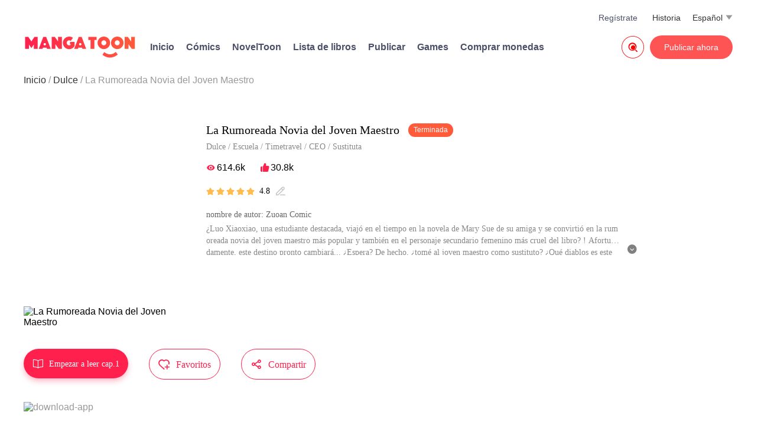

--- FILE ---
content_type: text/html; charset=UTF-8
request_url: https://mangatoon.mobi/es/la-rumoreada-novia-del-joven-maestro?content_id=3238954
body_size: 23587
content:

<!DOCTYPE html>
<html lang="es">
<head>
  <meta charset="utf-8"/>
  <meta name="viewport" content="width=device-width, initial-scale=1, maximum-scale=5"/>
  <link rel="icon" type="image/png" href="//mangatoon.mobi/images/icon-128.png"/>
      <link rel="canonical"
          href="https://mangatoon.mobi/es/la-rumoreada-novia-del-joven-maestro?content_id=3238954">
    <meta name="apple-mobile-web-app-capable" content="yes"/>
  <meta name="apple-mobile-web-app-status-bar-style" content="black"/>
  <meta name="apple-touch-fullscreen" content="yes"/>
  <meta name="format-detection" content="telephone=no, email=no"/>
  <meta name="google-signin-client_id"
        content="1053859989808-61np00jsikcv4ejn1hut2d8jf5vplk3m.apps.googleusercontent.com"/>
        <meta property="og:type" content="website"/>
    <meta property="og:title" content="La Rumoreada Novia del Joven Maestro"/>
    <meta property="og:description" content="¿Luo Xiaoxiao, una estudiante destacada, viajó en el tiempo en la novela de Mary Sue de su amiga y se convirtió en la rumoreada novia del joven maestro más popular y también en el personaje secundario femenino más cruel del libro? ! Afortunadamente, este destino pronto cambiará... ¿Espera? De hecho, ¿tomé al joven maestro como sustituto? ¿Qué diablos es este malentendido? ! ! El joven maestro celoso contra la mejor estudiante, ¡está teniendo lugar una comedia de amor de ensueño!

MangaToon tiene autorización de Zuoan Comic para publicar esa obra, el contenido del mismo representa el punto de vista del autor, y no el de MangaToon."/>
    <meta property="og:image" content="https://cn-e-pic.mangatoon.mobi/cartoon-posters/3238954651e.jpg-posterend6">
    <meta property="og:image:width" content="300">
    <meta property="og:image:height" content="400">
    <meta property="og:url" content="https://mangatoon.mobi/es/la-rumoreada-novia-del-joven-maestro?content_id=3238954"/>
    <meta property="fb:app_id" content="209524349830497"/>
      <title>La Rumoreada Novia del Joven Maestro - MangaToon</title>
  <meta name="keywords" content="La Rumoreada Novia del Joven Maestro"/><meta name="description" content="La Rumoreada Novia del Joven Maestro, ¿Luo Xiaoxiao, una estudiante destacada, viajó en el tiempo en la novela de Mary Sue de su amiga y se convirtió en la rumoreada novia del joven maestro más popular y también en el personaje secundario femenino más cruel del libro? ! Afortunadamente, este destino pronto cambiará... ¿Espera? De hecho, ¿tomé al joven maestro como sustituto? ¿Qué diablos es este malentendido? ! ! El joven maestro celoso contra la mejor estudiante, ¡está teniendo lugar una comedia de amor de ensueño!

MangaToon tiene autorización de Zuoan Comic para publicar esa obra, el contenido del mismo representa el punto de vista del autor, y no el de MangaToon., ¡Ven a leer ahora Mangas,Cómics gratis de La Rumoreada Novia del Joven Maestro!"/>  <link rel="preload" href="https://cn-e-pic.mangatoon.mobi/for-h5/fonts/Nunito-SemiBold.ttf" as="font" type="font/ttf" crossorigin>
  <link rel="preload" href="https://at.alicdn.com/t/font_659557_c8eiufrogkb.woff2" as="font" type="font/woff2" crossorigin>
  <link href="/css/web-detail-common.css?1705455012" rel="stylesheet"/><link href="/css/mt/detail.css?1710815417" rel="stylesheet"/><link href="/css/new-mt.css?1705455012" rel="stylesheet"/><script src="https://ajax.googleapis.com/ajax/libs/jquery/1.11.1/jquery.min.js"></script>
  <!-- Global site tag (gtag.js) - Google Analytics -->
  <script async src="https://www.googletagmanager.com/gtag/js?id=UA-135467015-1"></script>

    <script>
    window.dataLayer = window.dataLayer || [];
    function gtag() {
      dataLayer.push(arguments);
    }
    gtag('js', new Date());
    gtag('config', 'UA-135467015-1');
  </script>
      <script type="application/ld+json">
      {
        "@context": "http://schema.org",
        "@type": "Book",
        "name": "La Rumoreada Novia del Joven Maestro",
        "image": "http://cn-e-pic.mangatoon.mobi/cartoon-posters/3238954651e.jpg-posterend6",
        "author": {
            "@type": "Person",
            "name": "Zuoan Comic "
        },
        "inLanguage": "es",
        "aggregateRating": {
            "@type": "AggregateRating",
            "ratingCount": "2568",
            "ratingValue": "4.8"
        },
        "review": []
      }
    </script>
      <script async src="https://pagead2.googlesyndication.com/pagead/js/adsbygoogle.js?client=ca-pub-8874073571414603" crossorigin="anonymous"></script>
    <script async='async' src='https://securepubads.g.doubleclick.net/tag/js/gpt.js'></script>
    <script>function check_webp_feature(A){const e=new Image;e.onload=()=>{A(e.width>0&&e.height>0)},e.onerror=()=>{A(!1)},e.src="[data-uri]"}</script>
</head>
<body>
<!-- pop ads start-->
<script data-cfasync="false" async type="text/javascript" src="//lg.kerryfluence.com/r3012n90qP182K5/OqnNB"></script><!-- pop ads end-->
<div class="top">
  <div class="top-info">
    <div class="top-top">
      <div id="top-menu-icon"><span class="iconfont search-icon">&#xe673;</span></div>
      <a class="icon only-phone" href="/es"><img src="/official/logo.svg" alt="MangaToon"></a>
        <div id="language">
    <div style="float: left;margin-right:5px;">Español</div>
    <div class="down-list">
      <div class="iconfont down">&#xe654;</div>
    </div>
    <div id="language-wrap">
      <div class="language-list">
        <div class="language-items">
                      <a class="language-item"
               href="/en"
               data-link="/en" data-language-code="en">
              <span class="language-name">English</span>
            </a>
                      <a class="language-item"
               href="/id"
               data-link="/id" data-language-code="id">
              <span class="language-name">Indonesia</span>
            </a>
                      <a class="language-item language-item-activity"
               href="/es"
               data-link="/es" data-language-code="es">
              <span class="language-name">Español</span>
            </a>
                      <a class="language-item"
               href="/pt"
               data-link="/pt" data-language-code="pt">
              <span class="language-name">Português</span>
            </a>
                      <a class="language-item"
               href="/th"
               data-link="/th" data-language-code="th">
              <span class="language-name">ไทย</span>
            </a>
                  </div>
      </div>
    </div>
  </div>
      <div class="history">
        <a style="color:#333" href="/es/history">Historia</a>
        </div>
      <div class="login-user">
        <a href='/contribute/index'>Regístrate</a>        <div id="login-user-wrap">
          <div class="login-user-change">
            <div class="login-user-list">
              <div class="login-user-items">
                <a class="login-user-item"
                   href="/passport/loginout">Cerrar sesión</a>
              </div>
            </div>
          </div>
        </div>
      </div>
    </div>
    <div class="top-bottom">
      <a class="icon" href="/es"><img class="mt-icon-web" src="/official/logo.svg" alt="MangaToon"></a>
      <div class="other-info">
        <div class="home"><a href="/es">Inicio</a></div>
        <div class="comics-index">
          <a href="/es/genre/comic">Cómics</a>
        </div>
                  <div class="home"><a rel="nofollow" href="https://noveltoon.mobi/es">NovelToon</a></div>
                            <div class="home"><a href="/es/book/list">Lista de libros</a></div>
                <div class="supernova-reward">
          <a href="/es/contribute/info" target="_blank">
            Publicar          </a>
        </div>
        <div class="supernova-reward">
          <a href="https://gametoon.mobi">Games</a>
        </div>
        <div class="purchase">
          <a
            rel="nofollow"
            href="https://h5.mangatoon.mobi/pay?_language=es"
            target="_Blank">
            Comprar monedas</a>
        </div>
      </div>
      <div id="publish">
        <a href='/contribute/index'>Publicar ahora</a>      </div>
              <div id="search">
          <a href="/es/search">
            <span class="iconfont" style="font-size: 38px;color: red;">&#xe7c9;</span>
          </a>
        </div>
          </div>
  </div>
</div>
<div class="top-menu-bg">
  <div class="top-menu-list">
    <div class="top-menu-icon"><img src="/official/logo.svg" alt="MangaToon"></div>
    <a href="/es/search">
      <div class="top-menu-search-box">
        <div class="top-menu-search-info">Buscar</div>
        <div class="top-menu-search-icon"><span class="iconfont search-icon top-menu-search-button">&#xe653;</span></div>
      </div>
    </a>
    <div class="top-menu-items">
      <a href="/es">
        <div class="top-menu-item"><span class="iconfont top-menu-list-icon">&#xe670;</span>Inicio</div>
      </a>
      <div class="top-menu-line"></div>
        <a href="/es/history" id="top-menu-contact" target="_Blank">
            <div class="top-menu-item"><span class="iconfont top-menu-list-icon">&#xe8de;</span> Historia</div>
        </a>
        <div class="top-menu-line"></div>
      <a href="/es/genre/comic" id="top-menu-contact">
        <div class="top-menu-item"><span class="iconfont top-menu-list-icon">&#xe6b1;</span>Cómics</div>
      </a>
      <div class="top-menu-line"></div>
      <a href="https://gametoon.mobi" id="top-menu-contact">
        <div class="top-menu-item"><span class="iconfont top-menu-list-icon">&#xe855;</span>Games</div>
      </a>
      <div class="top-menu-line"></div>
      <a href="/es/contribute/info" target="_Blank">
        <div class="top-menu-item"><span class="iconfont top-menu-list-icon">&#xe66e;</span>Publicar</div>
      </a>
      <div class="top-menu-line"></div>
      <a href="/contribute/index" target="_Blank">
        <div class="top-menu-item"><span class="iconfont top-menu-list-icon">&#xe6a9;</span>Publicar ahora</div>
      </a>
      <div class="top-menu-line"></div>
      <a rel="nofollow" href="https://h5.mangatoon.mobi/pay?_language=es" target="_Blank">
      <div class="top-menu-item"><span class="iconfont top-menu-list-icon">&#xe674;</span>Comprar monedas</div>
      </a>
      <div class="top-menu-line"></div>
    </div>
  </div>
  <div id="top-menu-close-bg"><span class="iconfont top-menu-close-icon">&#xe62a;</span></div>
</div>
<div id="page-content">
      <div class="breadcrumb-bg">
      <ul class="breadcrumb">
                              <li><a href="/es" class="breadcrumb-active">Inicio</a></li>
                                        <li><a href="/es/genre/tags/80" class="breadcrumb-active">Dulce</a></li>
                                        <li>La Rumoreada Novia del Joven Maestro</li>
                        </ul>
    </div>
    
<!-- 新版详情页-->
<div class="detail-wrap">
  <div class="detail-top-info">
    <div class="detail-img">
              <img src="https://cn-e-pic-aliyun.mangatoon.mobi/cartoon-posters/3238954651e.webp-posterend6" alt="La Rumoreada Novia del Joven Maestro" class="ori-image" width="260px" height="345px">
          </div>
    <div class="detail-info">
      <div class="detail-title-bg">
        <span class="detail-title select-text">La Rumoreada Novia del Joven Maestro</span>
        <div class="detail-status">
          Terminada        </div>
      </div>
              <div class="detail-tags-info select-text">
          <a href="/es/genre/tags/80">Dulce</a>&nbsp;/&nbsp;<a href="/es/genre/tags/2">Escuela</a>&nbsp;/&nbsp;<a href="/es/genre/tags/12">Timetravel</a>&nbsp;/&nbsp;<a href="/es/genre/tags/17">CEO</a>&nbsp;/&nbsp;<a href="/es/genre/tags/111">Sustituta</a>        </div>
            <div class="detail-views-likes select-text">
        <span class="iconfont view-icon">&#xe647;</span>
        <span class="view-count">614.6k</span>
        <span class="iconfont like-icon">&#xe783;</span>
        <span class="like-count">30.8k</span>
              </div>
        <div class="detail-score select-text">
                  <span class="iconfont detail-score-stars">&#xe6b6;</span>
                  <span class="iconfont detail-score-stars">&#xe6b6;</span>
                  <span class="iconfont detail-score-stars">&#xe6b6;</span>
                  <span class="iconfont detail-score-stars">&#xe6b6;</span>
                  <span class="iconfont detail-score-stars">&#xe6b6;</span>
                        <span class="detail-score-points select-text">4.8</span>
        <span class="iconfont detail-score-write">&#xe6cf;</span>
              </div>
              <div class="detail-author-name select-text"><span>nombre de autor: Zuoan Comic </span></div>
      <div class="detail-description select-text">
        <div class="detail-description-short detail-description-all"><p>¿Luo Xiaoxiao, una estudiante destacada, viajó en el tiempo en la novela de Mary Sue de su amiga y se convirtió en la rumoreada novia del joven maestro más popular y también en el personaje secundario femenino más cruel del libro? ! Afortunadamente, este destino pronto cambiará... ¿Espera? De hecho, ¿tomé al joven maestro como sustituto? ¿Qué diablos es este malentendido? ! ! El joven maestro celoso contra la mejor estudiante, ¡está teniendo lugar una comedia de amor de ensueño!<br /><br />MangaToon tiene autorización de Zuoan Comic para publicar esa obra, el contenido del mismo representa el punto de vista del autor, y no el de MangaToon.</p>
        </div>
        <div class="pull-bg">
          <span id="pull-down-icon" class="iconfont detail-description-show-icon">&#xe7c2;</span>
          <span id="pull-up-icon" class="iconfont detail-description-show-icon" style="display: none;">&#xe7c8;</span>
        </div>
      </div>
          </div>
  </div>
  <div class="detail-interact">
    <a href="/es/watch/3238954/86212">
      <div class="detail-read-bg">
        <span class="iconfont detail-read-icon">&#xe710;</span>
          <span class="detail-read-info">Empezar a leer cap.1</span>
      </div>
    </a>
    <div class="detail-collect-bg">
      <span class="iconfont detail-collect-icon">&#xe63d;</span>
      <span class="detail-collect-info">Favoritos</span>
    </div>
    <div class="detail-share-bg">
      <span class="iconfont detail-share-icon">&#xe755;</span>
      <span class="detail-share-info">Compartir</span>
    </div>
  </div>
  <div class="detail-drainage">
    <div class="detail-pc-download-bg">
      <a rel="nofollow" href="https://api.itoon.org/api/v2/ads/onelink/jump/1dn3qvp_8lsm10y?deep_link=mangatoon%3A%2F%2Fcontents%2Fdetail%2F3238954&campaign=official-web">
        <img src="https://cn-e-pic-aliyun.mangatoon.mobi/official/banner_mt_1.png" class="bg-img" alt="download-app"/>
      </a>
      <div class="download-info-mt"><span>Será más fluido, al leer los cómics por la app</span></div>
    </div>
  </div>
  <div class="detail-menu-wrap">
    <div class="detail-tab-bg">
      <a href="/es/la-rumoreada-novia-del-joven-maestro?content_id=3238954">
        <div class="menu-item active" id="episodes"><span>Capítulos</span></div>
      </a>
            <span class="detail-episode-num">90 capítulos actualizados</span>
      <span class="detail-split-line"> &nbsp;&nbsp;   / &nbsp;&nbsp;   </span>
            <div class="menu-item"
           id="comments"><span>Comments</span></div>
            <span class="detail-episode-num"> (2480) </span>
          </div>
    <div class="detail-episode-order">
      <div class="episode-asc">
        <span id="asc-order-icon" class="iconfont default-icon active-icon">&#xe65f;</span>
        <span id="asc-order-title" class="default-order-style active-order">Primero</span>
      </div>
      <span> &nbsp;/&nbsp; </span>
      <div class="episode-desc">
        <span id="desc-order-icon"  class="iconfont default-icon">&#xe684;</span>
        <span id="desc-order-title" class="default-order-style">Último</span>
      </div>
    </div>
  </div>
</div>



<!--评论-->
<div class="detail-about selected-comment selected-tag" style="display: none">
  <div class="comment-menu">
    <span class="comment-menu-item hot selected" data-comment-order="1">
        Más buscados    </span>
    <div class="line"></div>
    <span class="comment-menu-item new" data-comment-order="2">
        Novedades    </span>
  </div>

  <div class="comment-wrap"></div>
  <div class="page">
    <div class="previous un-click">
      <span class="iconfont previous-icon un-click-icon">&#xe637;</span>Anterior    </div>
    <div class="next">
      Siguiente<span class="iconfont next-icon">&#xe629;</span>
    </div>
  </div>
</div>
<div class="episode-content episode-content-asc">
  
<div class="selected-episodes selected-tag">
  <div class="episodes-wrap-new">
          <a class="episode-item-new" style=""
                 data-id="86212"
         href="/es/watch/3238954/86212">
        <div class="item-top">
          <div class="episode-title-new episode-number">1</div>
          <div class="episode-title-new">
            Capítulo 1          </div>
        </div>
        <div class="item-bottom">
          <div class="episode-date">
            <span class="open-date">2024-02-03</span>
            <div class="episode-like-view">
              <span class="iconfont episode-icon">&#xe634;</span>&nbsp;1.4k              <span class="iconfont episode-icon">&#xe644;</span>&nbsp;90            </div>
          </div>
        </div>
      </a>
          <a class="episode-item-new" style=""
        rel="nofollow"         data-id="86213"
         href="/es/watch/3238954/86213">
        <div class="item-top">
          <div class="episode-title-new episode-number">2</div>
          <div class="episode-title-new">
            Capítulo 2          </div>
        </div>
        <div class="item-bottom">
          <div class="episode-date">
            <span class="open-date">2024-02-03</span>
            <div class="episode-like-view">
              <span class="iconfont episode-icon">&#xe634;</span>&nbsp;1.2k              <span class="iconfont episode-icon">&#xe644;</span>&nbsp;94            </div>
          </div>
        </div>
      </a>
          <a class="episode-item-new" style=""
        rel="nofollow"         data-id="86215"
         href="/es/watch/3238954/86215">
        <div class="item-top">
          <div class="episode-title-new episode-number">3</div>
          <div class="episode-title-new">
            Capítulo 3          </div>
        </div>
        <div class="item-bottom">
          <div class="episode-date">
            <span class="open-date">2024-02-03</span>
            <div class="episode-like-view">
              <span class="iconfont episode-icon">&#xe634;</span>&nbsp;1.2k              <span class="iconfont episode-icon">&#xe644;</span>&nbsp;51            </div>
          </div>
        </div>
      </a>
          <a class="episode-item-new" style=""
        rel="nofollow"         data-id="86216"
         href="/es/watch/3238954/86216">
        <div class="item-top">
          <div class="episode-title-new episode-number">4</div>
          <div class="episode-title-new">
            Capítulo 4          </div>
        </div>
        <div class="item-bottom">
          <div class="episode-date">
            <span class="open-date">2024-02-03</span>
            <div class="episode-like-view">
              <span class="iconfont episode-icon">&#xe634;</span>&nbsp;1.3k              <span class="iconfont episode-icon">&#xe644;</span>&nbsp;57            </div>
          </div>
        </div>
      </a>
          <a class="episode-item-new" style=""
        rel="nofollow"         data-id="86219"
         href="/es/watch/3238954/86219">
        <div class="item-top">
          <div class="episode-title-new episode-number">5</div>
          <div class="episode-title-new">
            Capítulo 5          </div>
        </div>
        <div class="item-bottom">
          <div class="episode-date">
            <span class="open-date">2024-02-03</span>
            <div class="episode-like-view">
              <span class="iconfont episode-icon">&#xe634;</span>&nbsp;1.1k              <span class="iconfont episode-icon">&#xe644;</span>&nbsp;35            </div>
          </div>
        </div>
      </a>
          <a class="episode-item-new" style=""
        rel="nofollow"         data-id="86220"
         href="/es/watch/3238954/86220">
        <div class="item-top">
          <div class="episode-title-new episode-number">6</div>
          <div class="episode-title-new">
            Capítulo 6          </div>
        </div>
        <div class="item-bottom">
          <div class="episode-date">
            <span class="open-date">2024-02-03</span>
            <div class="episode-like-view">
              <span class="iconfont episode-icon">&#xe634;</span>&nbsp;886              <span class="iconfont episode-icon">&#xe644;</span>&nbsp;29            </div>
          </div>
        </div>
      </a>
          <a class="episode-item-new" style=""
        rel="nofollow"         data-id="86221"
         href="/es/watch/3238954/86221">
        <div class="item-top">
          <div class="episode-title-new episode-number">7</div>
          <div class="episode-title-new">
            Capítulo 7          </div>
        </div>
        <div class="item-bottom">
          <div class="episode-date">
            <span class="open-date">2024-02-03</span>
            <div class="episode-like-view">
              <span class="iconfont episode-icon">&#xe634;</span>&nbsp;844              <span class="iconfont episode-icon">&#xe644;</span>&nbsp;28            </div>
          </div>
        </div>
      </a>
          <a class="episode-item-new" style=""
        rel="nofollow"         data-id="86222"
         href="/es/watch/3238954/86222">
        <div class="item-top">
          <div class="episode-title-new episode-number">8</div>
          <div class="episode-title-new">
            Capítulo 8          </div>
        </div>
        <div class="item-bottom">
          <div class="episode-date">
            <span class="open-date">2024-02-03</span>
            <div class="episode-like-view">
              <span class="iconfont episode-icon">&#xe634;</span>&nbsp;920              <span class="iconfont episode-icon">&#xe644;</span>&nbsp;39            </div>
          </div>
        </div>
      </a>
          <a class="episode-item-new" style=""
        rel="nofollow"         data-id="86223"
         href="/es/watch/3238954/86223">
        <div class="item-top">
          <div class="episode-title-new episode-number">9</div>
          <div class="episode-title-new">
            Capítulo 9          </div>
        </div>
        <div class="item-bottom">
          <div class="episode-date">
            <span class="open-date">2024-02-03</span>
            <div class="episode-like-view">
              <span class="iconfont episode-icon">&#xe634;</span>&nbsp;796              <span class="iconfont episode-icon">&#xe644;</span>&nbsp;19            </div>
          </div>
        </div>
      </a>
          <a class="episode-item-new" style=""
        rel="nofollow"         data-id="86224"
         href="/es/watch/3238954/86224">
        <div class="item-top">
          <div class="episode-title-new episode-number">10</div>
          <div class="episode-title-new">
            Capítulo 10          </div>
        </div>
        <div class="item-bottom">
          <div class="episode-date">
            <span class="open-date">2024-02-03</span>
            <div class="episode-like-view">
              <span class="iconfont episode-icon">&#xe634;</span>&nbsp;895              <span class="iconfont episode-icon">&#xe644;</span>&nbsp;68            </div>
          </div>
        </div>
      </a>
          <a class="episode-item-new" style=""
        rel="nofollow"         data-id="86364"
         href="/es/watch/3238954/86364">
        <div class="item-top">
          <div class="episode-title-new episode-number">11</div>
          <div class="episode-title-new">
            Capítulo 11          </div>
        </div>
        <div class="item-bottom">
          <div class="episode-date">
            <span class="open-date">2024-02-10</span>
            <div class="episode-like-view">
              <span class="iconfont episode-icon">&#xe634;</span>&nbsp;827              <span class="iconfont episode-icon">&#xe644;</span>&nbsp;63            </div>
          </div>
        </div>
      </a>
          <a class="episode-item-new" style=""
        rel="nofollow"         data-id="86366"
         href="/es/watch/3238954/86366">
        <div class="item-top">
          <div class="episode-title-new episode-number">12</div>
          <div class="episode-title-new">
            Capítulo 12          </div>
        </div>
        <div class="item-bottom">
          <div class="episode-date">
            <span class="open-date">2024-02-17</span>
            <div class="episode-like-view">
              <span class="iconfont episode-icon">&#xe634;</span>&nbsp;788              <span class="iconfont episode-icon">&#xe644;</span>&nbsp;49            </div>
          </div>
        </div>
      </a>
          <a class="episode-item-new" style=""
        rel="nofollow"         data-id="86448"
         href="/es/watch/3238954/86448">
        <div class="item-top">
          <div class="episode-title-new episode-number">13</div>
          <div class="episode-title-new">
            Capítulo 13          </div>
        </div>
        <div class="item-bottom">
          <div class="episode-date">
            <span class="open-date">2024-02-24</span>
            <div class="episode-like-view">
              <span class="iconfont episode-icon">&#xe634;</span>&nbsp;680              <span class="iconfont episode-icon">&#xe644;</span>&nbsp;39            </div>
          </div>
        </div>
      </a>
          <a class="episode-item-new" style=""
        rel="nofollow"         data-id="86862"
         href="/es/watch/3238954/86862">
        <div class="item-top">
          <div class="episode-title-new episode-number">14</div>
          <div class="episode-title-new">
            Capítulo 14          </div>
        </div>
        <div class="item-bottom">
          <div class="episode-date">
            <span class="open-date">2024-03-02</span>
            <div class="episode-like-view">
              <span class="iconfont episode-icon">&#xe634;</span>&nbsp;659              <span class="iconfont episode-icon">&#xe644;</span>&nbsp;47            </div>
          </div>
        </div>
      </a>
          <a class="episode-item-new" style=""
        rel="nofollow"         data-id="86863"
         href="/es/watch/3238954/86863">
        <div class="item-top">
          <div class="episode-title-new episode-number">15</div>
          <div class="episode-title-new">
            Capítulo 15          </div>
        </div>
        <div class="item-bottom">
          <div class="episode-date">
            <span class="open-date">2024-03-09</span>
            <div class="episode-like-view">
              <span class="iconfont episode-icon">&#xe634;</span>&nbsp;577              <span class="iconfont episode-icon">&#xe644;</span>&nbsp;44            </div>
          </div>
        </div>
      </a>
          <a class="episode-item-new" style=""
        rel="nofollow"         data-id="87092"
         href="/es/watch/3238954/87092">
        <div class="item-top">
          <div class="episode-title-new episode-number">16</div>
          <div class="episode-title-new">
            Capítulo 16          </div>
        </div>
        <div class="item-bottom">
          <div class="episode-date">
            <span class="open-date">2024-03-16</span>
            <div class="episode-like-view">
              <span class="iconfont episode-icon">&#xe634;</span>&nbsp;567              <span class="iconfont episode-icon">&#xe644;</span>&nbsp;36            </div>
          </div>
        </div>
      </a>
          <a class="episode-item-new" style=""
        rel="nofollow"         data-id="87093"
         href="/es/watch/3238954/87093">
        <div class="item-top">
          <div class="episode-title-new episode-number">17</div>
          <div class="episode-title-new">
            Capítulo 17          </div>
        </div>
        <div class="item-bottom">
          <div class="episode-date">
            <span class="open-date">2024-03-23</span>
            <div class="episode-like-view">
              <span class="iconfont episode-icon">&#xe634;</span>&nbsp;560              <span class="iconfont episode-icon">&#xe644;</span>&nbsp;39            </div>
          </div>
        </div>
      </a>
          <a class="episode-item-new" style=""
        rel="nofollow"         data-id="87325"
         href="/es/watch/3238954/87325">
        <div class="item-top">
          <div class="episode-title-new episode-number">18</div>
          <div class="episode-title-new">
            Capítulo 18          </div>
        </div>
        <div class="item-bottom">
          <div class="episode-date">
            <span class="open-date">2024-03-30</span>
            <div class="episode-like-view">
              <span class="iconfont episode-icon">&#xe634;</span>&nbsp;583              <span class="iconfont episode-icon">&#xe644;</span>&nbsp;46            </div>
          </div>
        </div>
      </a>
          <a class="episode-item-new" style=""
        rel="nofollow"         data-id="87326"
         href="/es/watch/3238954/87326">
        <div class="item-top">
          <div class="episode-title-new episode-number">19</div>
          <div class="episode-title-new">
            Capítulo 19          </div>
        </div>
        <div class="item-bottom">
          <div class="episode-date">
            <span class="open-date">2024-04-06</span>
            <div class="episode-like-view">
              <span class="iconfont episode-icon">&#xe634;</span>&nbsp;607              <span class="iconfont episode-icon">&#xe644;</span>&nbsp;48            </div>
          </div>
        </div>
      </a>
          <a class="episode-item-new" style=""
        rel="nofollow"         data-id="87565"
         href="/es/watch/3238954/87565">
        <div class="item-top">
          <div class="episode-title-new episode-number">20</div>
          <div class="episode-title-new">
            Capítulo 20          </div>
        </div>
        <div class="item-bottom">
          <div class="episode-date">
            <span class="open-date">2024-04-13</span>
            <div class="episode-like-view">
              <span class="iconfont episode-icon">&#xe634;</span>&nbsp;525              <span class="iconfont episode-icon">&#xe644;</span>&nbsp;36            </div>
          </div>
        </div>
      </a>
          <a class="episode-item-new" style=""
        rel="nofollow"         data-id="87566"
         href="/es/watch/3238954/87566">
        <div class="item-top">
          <div class="episode-title-new episode-number">21</div>
          <div class="episode-title-new">
            Capítulo 21          </div>
        </div>
        <div class="item-bottom">
          <div class="episode-date">
            <span class="open-date">2024-04-20</span>
            <div class="episode-like-view">
              <span class="iconfont episode-icon">&#xe634;</span>&nbsp;507              <span class="iconfont episode-icon">&#xe644;</span>&nbsp;30            </div>
          </div>
        </div>
      </a>
          <a class="episode-item-new" style=""
        rel="nofollow"         data-id="87765"
         href="/es/watch/3238954/87765">
        <div class="item-top">
          <div class="episode-title-new episode-number">22</div>
          <div class="episode-title-new">
            Capítulo 22          </div>
        </div>
        <div class="item-bottom">
          <div class="episode-date">
            <span class="open-date">2024-04-27</span>
            <div class="episode-like-view">
              <span class="iconfont episode-icon">&#xe634;</span>&nbsp;453              <span class="iconfont episode-icon">&#xe644;</span>&nbsp;34            </div>
          </div>
        </div>
      </a>
          <a class="episode-item-new" style=""
        rel="nofollow"         data-id="87767"
         href="/es/watch/3238954/87767">
        <div class="item-top">
          <div class="episode-title-new episode-number">23</div>
          <div class="episode-title-new">
            Capítulo 23          </div>
        </div>
        <div class="item-bottom">
          <div class="episode-date">
            <span class="open-date">2024-05-04</span>
            <div class="episode-like-view">
              <span class="iconfont episode-icon">&#xe634;</span>&nbsp;465              <span class="iconfont episode-icon">&#xe644;</span>&nbsp;36            </div>
          </div>
        </div>
      </a>
          <a class="episode-item-new" style=""
        rel="nofollow"         data-id="88248"
         href="/es/watch/3238954/88248">
        <div class="item-top">
          <div class="episode-title-new episode-number">24</div>
          <div class="episode-title-new">
            Capítulo 24          </div>
        </div>
        <div class="item-bottom">
          <div class="episode-date">
            <span class="open-date">2024-05-11</span>
            <div class="episode-like-view">
              <span class="iconfont episode-icon">&#xe634;</span>&nbsp;461              <span class="iconfont episode-icon">&#xe644;</span>&nbsp;42            </div>
          </div>
        </div>
      </a>
          <a class="episode-item-new" style=""
        rel="nofollow"         data-id="88249"
         href="/es/watch/3238954/88249">
        <div class="item-top">
          <div class="episode-title-new episode-number">25</div>
          <div class="episode-title-new">
            Capítulo 25          </div>
        </div>
        <div class="item-bottom">
          <div class="episode-date">
            <span class="open-date">2024-05-18</span>
            <div class="episode-like-view">
              <span class="iconfont episode-icon">&#xe634;</span>&nbsp;459              <span class="iconfont episode-icon">&#xe644;</span>&nbsp;37            </div>
          </div>
        </div>
      </a>
          <a class="episode-item-new" style=""
        rel="nofollow"         data-id="88250"
         href="/es/watch/3238954/88250">
        <div class="item-top">
          <div class="episode-title-new episode-number">26</div>
          <div class="episode-title-new">
            Capítulo 26          </div>
        </div>
        <div class="item-bottom">
          <div class="episode-date">
            <span class="open-date">2024-05-25</span>
            <div class="episode-like-view">
              <span class="iconfont episode-icon">&#xe634;</span>&nbsp;428              <span class="iconfont episode-icon">&#xe644;</span>&nbsp;28            </div>
          </div>
        </div>
      </a>
          <a class="episode-item-new" style=""
        rel="nofollow"         data-id="88251"
         href="/es/watch/3238954/88251">
        <div class="item-top">
          <div class="episode-title-new episode-number">27</div>
          <div class="episode-title-new">
            Capítulo 27          </div>
        </div>
        <div class="item-bottom">
          <div class="episode-date">
            <span class="open-date">2024-06-01</span>
            <div class="episode-like-view">
              <span class="iconfont episode-icon">&#xe634;</span>&nbsp;416              <span class="iconfont episode-icon">&#xe644;</span>&nbsp;27            </div>
          </div>
        </div>
      </a>
          <a class="episode-item-new" style=""
        rel="nofollow"         data-id="88625"
         href="/es/watch/3238954/88625">
        <div class="item-top">
          <div class="episode-title-new episode-number">28</div>
          <div class="episode-title-new">
            Capítulo 28          </div>
        </div>
        <div class="item-bottom">
          <div class="episode-date">
            <span class="open-date">2024-06-08</span>
            <div class="episode-like-view">
              <span class="iconfont episode-icon">&#xe634;</span>&nbsp;374              <span class="iconfont episode-icon">&#xe644;</span>&nbsp;28            </div>
          </div>
        </div>
      </a>
          <a class="episode-item-new" style=""
        rel="nofollow"         data-id="88626"
         href="/es/watch/3238954/88626">
        <div class="item-top">
          <div class="episode-title-new episode-number">29</div>
          <div class="episode-title-new">
            Capítulo 29          </div>
        </div>
        <div class="item-bottom">
          <div class="episode-date">
            <span class="open-date">2024-06-15</span>
            <div class="episode-like-view">
              <span class="iconfont episode-icon">&#xe634;</span>&nbsp;412              <span class="iconfont episode-icon">&#xe644;</span>&nbsp;30            </div>
          </div>
        </div>
      </a>
          <a class="episode-item-new" style=""
        rel="nofollow"         data-id="88855"
         href="/es/watch/3238954/88855">
        <div class="item-top">
          <div class="episode-title-new episode-number">30</div>
          <div class="episode-title-new">
            Capítulo 30          </div>
        </div>
        <div class="item-bottom">
          <div class="episode-date">
            <span class="open-date">2024-06-22</span>
            <div class="episode-like-view">
              <span class="iconfont episode-icon">&#xe634;</span>&nbsp;374              <span class="iconfont episode-icon">&#xe644;</span>&nbsp;26            </div>
          </div>
        </div>
      </a>
          <a class="episode-item-new" style=""
        rel="nofollow"         data-id="88856"
         href="/es/watch/3238954/88856">
        <div class="item-top">
          <div class="episode-title-new episode-number">31</div>
          <div class="episode-title-new">
            Capítulo 31          </div>
        </div>
        <div class="item-bottom">
          <div class="episode-date">
            <span class="open-date">2024-06-29</span>
            <div class="episode-like-view">
              <span class="iconfont episode-icon">&#xe634;</span>&nbsp;332              <span class="iconfont episode-icon">&#xe644;</span>&nbsp;27            </div>
          </div>
        </div>
      </a>
          <a class="episode-item-new" style=""
        rel="nofollow"         data-id="89126"
         href="/es/watch/3238954/89126">
        <div class="item-top">
          <div class="episode-title-new episode-number">32</div>
          <div class="episode-title-new">
            Capítulo 32          </div>
        </div>
        <div class="item-bottom">
          <div class="episode-date">
            <span class="open-date">2024-07-06</span>
            <div class="episode-like-view">
              <span class="iconfont episode-icon">&#xe634;</span>&nbsp;334              <span class="iconfont episode-icon">&#xe644;</span>&nbsp;26            </div>
          </div>
        </div>
      </a>
          <a class="episode-item-new" style=""
        rel="nofollow"         data-id="89127"
         href="/es/watch/3238954/89127">
        <div class="item-top">
          <div class="episode-title-new episode-number">33</div>
          <div class="episode-title-new">
            Capítulo 33          </div>
        </div>
        <div class="item-bottom">
          <div class="episode-date">
            <span class="open-date">2024-07-13</span>
            <div class="episode-like-view">
              <span class="iconfont episode-icon">&#xe634;</span>&nbsp;318              <span class="iconfont episode-icon">&#xe644;</span>&nbsp;31            </div>
          </div>
        </div>
      </a>
          <a class="episode-item-new" style=""
        rel="nofollow"         data-id="89356"
         href="/es/watch/3238954/89356">
        <div class="item-top">
          <div class="episode-title-new episode-number">34</div>
          <div class="episode-title-new">
            Capítulo 34          </div>
        </div>
        <div class="item-bottom">
          <div class="episode-date">
            <span class="open-date">2024-07-20</span>
            <div class="episode-like-view">
              <span class="iconfont episode-icon">&#xe634;</span>&nbsp;352              <span class="iconfont episode-icon">&#xe644;</span>&nbsp;42            </div>
          </div>
        </div>
      </a>
          <a class="episode-item-new" style=""
        rel="nofollow"         data-id="89357"
         href="/es/watch/3238954/89357">
        <div class="item-top">
          <div class="episode-title-new episode-number">35</div>
          <div class="episode-title-new">
            Capítulo 35          </div>
        </div>
        <div class="item-bottom">
          <div class="episode-date">
            <span class="open-date">2024-07-27</span>
            <div class="episode-like-view">
              <span class="iconfont episode-icon">&#xe634;</span>&nbsp;328              <span class="iconfont episode-icon">&#xe644;</span>&nbsp;38            </div>
          </div>
        </div>
      </a>
          <a class="episode-item-new" style=""
        rel="nofollow"         data-id="89576"
         href="/es/watch/3238954/89576">
        <div class="item-top">
          <div class="episode-title-new episode-number">36</div>
          <div class="episode-title-new">
            Capítulo 36          </div>
        </div>
        <div class="item-bottom">
          <div class="episode-date">
            <span class="open-date">2024-08-03</span>
            <div class="episode-like-view">
              <span class="iconfont episode-icon">&#xe634;</span>&nbsp;312              <span class="iconfont episode-icon">&#xe644;</span>&nbsp;23            </div>
          </div>
        </div>
      </a>
          <a class="episode-item-new" style=""
        rel="nofollow"         data-id="89577"
         href="/es/watch/3238954/89577">
        <div class="item-top">
          <div class="episode-title-new episode-number">37</div>
          <div class="episode-title-new">
            Capítulo 37          </div>
        </div>
        <div class="item-bottom">
          <div class="episode-date">
            <span class="open-date">2024-08-10</span>
            <div class="episode-like-view">
              <span class="iconfont episode-icon">&#xe634;</span>&nbsp;280              <span class="iconfont episode-icon">&#xe644;</span>&nbsp;27            </div>
          </div>
        </div>
      </a>
          <a class="episode-item-new" style=""
        rel="nofollow"         data-id="89757"
         href="/es/watch/3238954/89757">
        <div class="item-top">
          <div class="episode-title-new episode-number">38</div>
          <div class="episode-title-new">
            Capítulo 38          </div>
        </div>
        <div class="item-bottom">
          <div class="episode-date">
            <span class="open-date">2024-08-17</span>
            <div class="episode-like-view">
              <span class="iconfont episode-icon">&#xe634;</span>&nbsp;275              <span class="iconfont episode-icon">&#xe644;</span>&nbsp;26            </div>
          </div>
        </div>
      </a>
          <a class="episode-item-new" style=""
        rel="nofollow"         data-id="89758"
         href="/es/watch/3238954/89758">
        <div class="item-top">
          <div class="episode-title-new episode-number">39</div>
          <div class="episode-title-new">
            Capítulo 39          </div>
        </div>
        <div class="item-bottom">
          <div class="episode-date">
            <span class="open-date">2024-08-24</span>
            <div class="episode-like-view">
              <span class="iconfont episode-icon">&#xe634;</span>&nbsp;268              <span class="iconfont episode-icon">&#xe644;</span>&nbsp;27            </div>
          </div>
        </div>
      </a>
          <a class="episode-item-new" style=""
        rel="nofollow"         data-id="89970"
         href="/es/watch/3238954/89970">
        <div class="item-top">
          <div class="episode-title-new episode-number">40</div>
          <div class="episode-title-new">
            Capítulo 40          </div>
        </div>
        <div class="item-bottom">
          <div class="episode-date">
            <span class="open-date">2024-08-31</span>
            <div class="episode-like-view">
              <span class="iconfont episode-icon">&#xe634;</span>&nbsp;255              <span class="iconfont episode-icon">&#xe644;</span>&nbsp;26            </div>
          </div>
        </div>
      </a>
          <a class="episode-item-new" style=""
        rel="nofollow"         data-id="89971"
         href="/es/watch/3238954/89971">
        <div class="item-top">
          <div class="episode-title-new episode-number">41</div>
          <div class="episode-title-new">
            Capítulo 41          </div>
        </div>
        <div class="item-bottom">
          <div class="episode-date">
            <span class="open-date">2024-09-07</span>
            <div class="episode-like-view">
              <span class="iconfont episode-icon">&#xe634;</span>&nbsp;268              <span class="iconfont episode-icon">&#xe644;</span>&nbsp;23            </div>
          </div>
        </div>
      </a>
          <a class="episode-item-new" style=""
        rel="nofollow"         data-id="90160"
         href="/es/watch/3238954/90160">
        <div class="item-top">
          <div class="episode-title-new episode-number">42</div>
          <div class="episode-title-new">
            Capítulo 42          </div>
        </div>
        <div class="item-bottom">
          <div class="episode-date">
            <span class="open-date">2024-09-14</span>
            <div class="episode-like-view">
              <span class="iconfont episode-icon">&#xe634;</span>&nbsp;228              <span class="iconfont episode-icon">&#xe644;</span>&nbsp;25            </div>
          </div>
        </div>
      </a>
          <a class="episode-item-new" style=""
        rel="nofollow"         data-id="90161"
         href="/es/watch/3238954/90161">
        <div class="item-top">
          <div class="episode-title-new episode-number">43</div>
          <div class="episode-title-new">
            Capítulo 43          </div>
        </div>
        <div class="item-bottom">
          <div class="episode-date">
            <span class="open-date">2024-09-21</span>
            <div class="episode-like-view">
              <span class="iconfont episode-icon">&#xe634;</span>&nbsp;233              <span class="iconfont episode-icon">&#xe644;</span>&nbsp;28            </div>
          </div>
        </div>
      </a>
          <a class="episode-item-new" style=""
        rel="nofollow"         data-id="90362"
         href="/es/watch/3238954/90362">
        <div class="item-top">
          <div class="episode-title-new episode-number">44</div>
          <div class="episode-title-new">
            Capítulo 44          </div>
        </div>
        <div class="item-bottom">
          <div class="episode-date">
            <span class="open-date">2024-09-28</span>
            <div class="episode-like-view">
              <span class="iconfont episode-icon">&#xe634;</span>&nbsp;233              <span class="iconfont episode-icon">&#xe644;</span>&nbsp;21            </div>
          </div>
        </div>
      </a>
          <a class="episode-item-new" style=""
        rel="nofollow"         data-id="90363"
         href="/es/watch/3238954/90363">
        <div class="item-top">
          <div class="episode-title-new episode-number">45</div>
          <div class="episode-title-new">
            Capítulo 45          </div>
        </div>
        <div class="item-bottom">
          <div class="episode-date">
            <span class="open-date">2024-10-05</span>
            <div class="episode-like-view">
              <span class="iconfont episode-icon">&#xe634;</span>&nbsp;223              <span class="iconfont episode-icon">&#xe644;</span>&nbsp;26            </div>
          </div>
        </div>
      </a>
          <a class="episode-item-new" style=""
        rel="nofollow"         data-id="90535"
         href="/es/watch/3238954/90535">
        <div class="item-top">
          <div class="episode-title-new episode-number">46</div>
          <div class="episode-title-new">
            Capítulo 46          </div>
        </div>
        <div class="item-bottom">
          <div class="episode-date">
            <span class="open-date">2024-10-12</span>
            <div class="episode-like-view">
              <span class="iconfont episode-icon">&#xe634;</span>&nbsp;208              <span class="iconfont episode-icon">&#xe644;</span>&nbsp;23            </div>
          </div>
        </div>
      </a>
          <a class="episode-item-new" style=""
        rel="nofollow"         data-id="90536"
         href="/es/watch/3238954/90536">
        <div class="item-top">
          <div class="episode-title-new episode-number">47</div>
          <div class="episode-title-new">
            Capítulo 47          </div>
        </div>
        <div class="item-bottom">
          <div class="episode-date">
            <span class="open-date">2024-10-19</span>
            <div class="episode-like-view">
              <span class="iconfont episode-icon">&#xe634;</span>&nbsp;208              <span class="iconfont episode-icon">&#xe644;</span>&nbsp;35            </div>
          </div>
        </div>
      </a>
          <a class="episode-item-new" style=""
        rel="nofollow"         data-id="90752"
         href="/es/watch/3238954/90752">
        <div class="item-top">
          <div class="episode-title-new episode-number">48</div>
          <div class="episode-title-new">
            Capítulo 48          </div>
        </div>
        <div class="item-bottom">
          <div class="episode-date">
            <span class="open-date">2024-10-26</span>
            <div class="episode-like-view">
              <span class="iconfont episode-icon">&#xe634;</span>&nbsp;198              <span class="iconfont episode-icon">&#xe644;</span>&nbsp;18            </div>
          </div>
        </div>
      </a>
          <a class="episode-item-new" style=""
        rel="nofollow"         data-id="90753"
         href="/es/watch/3238954/90753">
        <div class="item-top">
          <div class="episode-title-new episode-number">49</div>
          <div class="episode-title-new">
            Capítulo 49          </div>
        </div>
        <div class="item-bottom">
          <div class="episode-date">
            <span class="open-date">2024-11-02</span>
            <div class="episode-like-view">
              <span class="iconfont episode-icon">&#xe634;</span>&nbsp;206              <span class="iconfont episode-icon">&#xe644;</span>&nbsp;30            </div>
          </div>
        </div>
      </a>
          <a class="episode-item-new" style=""
        rel="nofollow"         data-id="91031"
         href="/es/watch/3238954/91031">
        <div class="item-top">
          <div class="episode-title-new episode-number">50</div>
          <div class="episode-title-new">
            Capítulo 50          </div>
        </div>
        <div class="item-bottom">
          <div class="episode-date">
            <span class="open-date">2024-11-09</span>
            <div class="episode-like-view">
              <span class="iconfont episode-icon">&#xe634;</span>&nbsp;192              <span class="iconfont episode-icon">&#xe644;</span>&nbsp;23            </div>
          </div>
        </div>
      </a>
          <a class="episode-item-new" style=""
        rel="nofollow"         data-id="91032"
         href="/es/watch/3238954/91032">
        <div class="item-top">
          <div class="episode-title-new episode-number">51</div>
          <div class="episode-title-new">
            Capítulo 51          </div>
        </div>
        <div class="item-bottom">
          <div class="episode-date">
            <span class="open-date">2024-11-16</span>
            <div class="episode-like-view">
              <span class="iconfont episode-icon">&#xe634;</span>&nbsp;177              <span class="iconfont episode-icon">&#xe644;</span>&nbsp;20            </div>
          </div>
        </div>
      </a>
          <a class="episode-item-new" style=""
        rel="nofollow"         data-id="91255"
         href="/es/watch/3238954/91255">
        <div class="item-top">
          <div class="episode-title-new episode-number">52</div>
          <div class="episode-title-new">
            Capítulo 52          </div>
        </div>
        <div class="item-bottom">
          <div class="episode-date">
            <span class="open-date">2024-11-23</span>
            <div class="episode-like-view">
              <span class="iconfont episode-icon">&#xe634;</span>&nbsp;185              <span class="iconfont episode-icon">&#xe644;</span>&nbsp;23            </div>
          </div>
        </div>
      </a>
          <a class="episode-item-new" style=""
        rel="nofollow"         data-id="91256"
         href="/es/watch/3238954/91256">
        <div class="item-top">
          <div class="episode-title-new episode-number">53</div>
          <div class="episode-title-new">
            Capítulo 53          </div>
        </div>
        <div class="item-bottom">
          <div class="episode-date">
            <span class="open-date">2024-11-30</span>
            <div class="episode-like-view">
              <span class="iconfont episode-icon">&#xe634;</span>&nbsp;177              <span class="iconfont episode-icon">&#xe644;</span>&nbsp;25            </div>
          </div>
        </div>
      </a>
          <a class="episode-item-new" style=""
        rel="nofollow"         data-id="91496"
         href="/es/watch/3238954/91496">
        <div class="item-top">
          <div class="episode-title-new episode-number">54</div>
          <div class="episode-title-new">
            Capítulo 54          </div>
        </div>
        <div class="item-bottom">
          <div class="episode-date">
            <span class="open-date">2024-12-07</span>
            <div class="episode-like-view">
              <span class="iconfont episode-icon">&#xe634;</span>&nbsp;164              <span class="iconfont episode-icon">&#xe644;</span>&nbsp;15            </div>
          </div>
        </div>
      </a>
          <a class="episode-item-new" style=""
        rel="nofollow"         data-id="91497"
         href="/es/watch/3238954/91497">
        <div class="item-top">
          <div class="episode-title-new episode-number">55</div>
          <div class="episode-title-new">
            Capítulo 55          </div>
        </div>
        <div class="item-bottom">
          <div class="episode-date">
            <span class="open-date">2024-12-14</span>
            <div class="episode-like-view">
              <span class="iconfont episode-icon">&#xe634;</span>&nbsp;154              <span class="iconfont episode-icon">&#xe644;</span>&nbsp;23            </div>
          </div>
        </div>
      </a>
          <a class="episode-item-new" style=""
        rel="nofollow"         data-id="91666"
         href="/es/watch/3238954/91666">
        <div class="item-top">
          <div class="episode-title-new episode-number">56</div>
          <div class="episode-title-new">
            Capítulo 56          </div>
        </div>
        <div class="item-bottom">
          <div class="episode-date">
            <span class="open-date">2024-12-21</span>
            <div class="episode-like-view">
              <span class="iconfont episode-icon">&#xe634;</span>&nbsp;166              <span class="iconfont episode-icon">&#xe644;</span>&nbsp;25            </div>
          </div>
        </div>
      </a>
          <a class="episode-item-new" style=""
        rel="nofollow"         data-id="91667"
         href="/es/watch/3238954/91667">
        <div class="item-top">
          <div class="episode-title-new episode-number">57</div>
          <div class="episode-title-new">
            Capítulo 57          </div>
        </div>
        <div class="item-bottom">
          <div class="episode-date">
            <span class="open-date">2024-12-28</span>
            <div class="episode-like-view">
              <span class="iconfont episode-icon">&#xe634;</span>&nbsp;158              <span class="iconfont episode-icon">&#xe644;</span>&nbsp;23            </div>
          </div>
        </div>
      </a>
          <a class="episode-item-new" style=""
        rel="nofollow"         data-id="91923"
         href="/es/watch/3238954/91923">
        <div class="item-top">
          <div class="episode-title-new episode-number">58</div>
          <div class="episode-title-new">
            Capítulo 58          </div>
        </div>
        <div class="item-bottom">
          <div class="episode-date">
            <span class="open-date">2025-01-04</span>
            <div class="episode-like-view">
              <span class="iconfont episode-icon">&#xe634;</span>&nbsp;139              <span class="iconfont episode-icon">&#xe644;</span>&nbsp;18            </div>
          </div>
        </div>
      </a>
          <a class="episode-item-new" style=""
        rel="nofollow"         data-id="91924"
         href="/es/watch/3238954/91924">
        <div class="item-top">
          <div class="episode-title-new episode-number">59</div>
          <div class="episode-title-new">
            Capítulo 59          </div>
        </div>
        <div class="item-bottom">
          <div class="episode-date">
            <span class="open-date">2025-01-11</span>
            <div class="episode-like-view">
              <span class="iconfont episode-icon">&#xe634;</span>&nbsp;152              <span class="iconfont episode-icon">&#xe644;</span>&nbsp;16            </div>
          </div>
        </div>
      </a>
          <a class="episode-item-new" style=""
        rel="nofollow"         data-id="92181"
         href="/es/watch/3238954/92181">
        <div class="item-top">
          <div class="episode-title-new episode-number">60</div>
          <div class="episode-title-new">
            Capítulo 60          </div>
        </div>
        <div class="item-bottom">
          <div class="episode-date">
            <span class="open-date">2025-01-18</span>
            <div class="episode-like-view">
              <span class="iconfont episode-icon">&#xe634;</span>&nbsp;143              <span class="iconfont episode-icon">&#xe644;</span>&nbsp;18            </div>
          </div>
        </div>
      </a>
          <a class="episode-item-new" style=""
        rel="nofollow"         data-id="92182"
         href="/es/watch/3238954/92182">
        <div class="item-top">
          <div class="episode-title-new episode-number">61</div>
          <div class="episode-title-new">
            Capítulo 61          </div>
        </div>
        <div class="item-bottom">
          <div class="episode-date">
            <span class="open-date">2025-01-25</span>
            <div class="episode-like-view">
              <span class="iconfont episode-icon">&#xe634;</span>&nbsp;139              <span class="iconfont episode-icon">&#xe644;</span>&nbsp;20            </div>
          </div>
        </div>
      </a>
          <a class="episode-item-new" style=""
        rel="nofollow"         data-id="92183"
         href="/es/watch/3238954/92183">
        <div class="item-top">
          <div class="episode-title-new episode-number">62</div>
          <div class="episode-title-new">
            Capítulo 62          </div>
        </div>
        <div class="item-bottom">
          <div class="episode-date">
            <span class="open-date">2025-02-01</span>
            <div class="episode-like-view">
              <span class="iconfont episode-icon">&#xe634;</span>&nbsp;132              <span class="iconfont episode-icon">&#xe644;</span>&nbsp;18            </div>
          </div>
        </div>
      </a>
          <a class="episode-item-new" style=""
        rel="nofollow"         data-id="92502"
         href="/es/watch/3238954/92502">
        <div class="item-top">
          <div class="episode-title-new episode-number">63</div>
          <div class="episode-title-new">
            Capítulo 63          </div>
        </div>
        <div class="item-bottom">
          <div class="episode-date">
            <span class="open-date">2025-02-08</span>
            <div class="episode-like-view">
              <span class="iconfont episode-icon">&#xe634;</span>&nbsp;128              <span class="iconfont episode-icon">&#xe644;</span>&nbsp;18            </div>
          </div>
        </div>
      </a>
          <a class="episode-item-new" style=""
        rel="nofollow"         data-id="92503"
         href="/es/watch/3238954/92503">
        <div class="item-top">
          <div class="episode-title-new episode-number">64</div>
          <div class="episode-title-new">
            Capítulo 64          </div>
        </div>
        <div class="item-bottom">
          <div class="episode-date">
            <span class="open-date">2025-02-15</span>
            <div class="episode-like-view">
              <span class="iconfont episode-icon">&#xe634;</span>&nbsp;123              <span class="iconfont episode-icon">&#xe644;</span>&nbsp;19            </div>
          </div>
        </div>
      </a>
          <a class="episode-item-new" style=""
        rel="nofollow"         data-id="92722"
         href="/es/watch/3238954/92722">
        <div class="item-top">
          <div class="episode-title-new episode-number">65</div>
          <div class="episode-title-new">
            Capítulo 65          </div>
        </div>
        <div class="item-bottom">
          <div class="episode-date">
            <span class="open-date">2025-02-22</span>
            <div class="episode-like-view">
              <span class="iconfont episode-icon">&#xe634;</span>&nbsp;120              <span class="iconfont episode-icon">&#xe644;</span>&nbsp;15            </div>
          </div>
        </div>
      </a>
          <a class="episode-item-new" style=""
        rel="nofollow"         data-id="92723"
         href="/es/watch/3238954/92723">
        <div class="item-top">
          <div class="episode-title-new episode-number">66</div>
          <div class="episode-title-new">
            Capítulo 66          </div>
        </div>
        <div class="item-bottom">
          <div class="episode-date">
            <span class="open-date">2025-03-01</span>
            <div class="episode-like-view">
              <span class="iconfont episode-icon">&#xe634;</span>&nbsp;110              <span class="iconfont episode-icon">&#xe644;</span>&nbsp;21            </div>
          </div>
        </div>
      </a>
          <a class="episode-item-new" style=""
        rel="nofollow"         data-id="92988"
         href="/es/watch/3238954/92988">
        <div class="item-top">
          <div class="episode-title-new episode-number">67</div>
          <div class="episode-title-new">
            Capítulo 67          </div>
        </div>
        <div class="item-bottom">
          <div class="episode-date">
            <span class="open-date">2025-03-08</span>
            <div class="episode-like-view">
              <span class="iconfont episode-icon">&#xe634;</span>&nbsp;105              <span class="iconfont episode-icon">&#xe644;</span>&nbsp;16            </div>
          </div>
        </div>
      </a>
          <a class="episode-item-new" style=""
        rel="nofollow"         data-id="92989"
         href="/es/watch/3238954/92989">
        <div class="item-top">
          <div class="episode-title-new episode-number">68</div>
          <div class="episode-title-new">
            Capítulo 68          </div>
        </div>
        <div class="item-bottom">
          <div class="episode-date">
            <span class="open-date">2025-03-15</span>
            <div class="episode-like-view">
              <span class="iconfont episode-icon">&#xe634;</span>&nbsp;102              <span class="iconfont episode-icon">&#xe644;</span>&nbsp;25            </div>
          </div>
        </div>
      </a>
          <a class="episode-item-new" style=""
        rel="nofollow"         data-id="93191"
         href="/es/watch/3238954/93191">
        <div class="item-top">
          <div class="episode-title-new episode-number">69</div>
          <div class="episode-title-new">
            Capítulo 69          </div>
        </div>
        <div class="item-bottom">
          <div class="episode-date">
            <span class="open-date">2025-03-22</span>
            <div class="episode-like-view">
              <span class="iconfont episode-icon">&#xe634;</span>&nbsp;103              <span class="iconfont episode-icon">&#xe644;</span>&nbsp;20            </div>
          </div>
        </div>
      </a>
          <a class="episode-item-new" style=""
        rel="nofollow"         data-id="93192"
         href="/es/watch/3238954/93192">
        <div class="item-top">
          <div class="episode-title-new episode-number">70</div>
          <div class="episode-title-new">
            Capítulo 70          </div>
        </div>
        <div class="item-bottom">
          <div class="episode-date">
            <span class="open-date">2025-03-29</span>
            <div class="episode-like-view">
              <span class="iconfont episode-icon">&#xe634;</span>&nbsp;95              <span class="iconfont episode-icon">&#xe644;</span>&nbsp;21            </div>
          </div>
        </div>
      </a>
          <a class="episode-item-new" style=""
        rel="nofollow"         data-id="93453"
         href="/es/watch/3238954/93453">
        <div class="item-top">
          <div class="episode-title-new episode-number">71</div>
          <div class="episode-title-new">
            Capítulo 71          </div>
        </div>
        <div class="item-bottom">
          <div class="episode-date">
            <span class="open-date">2025-04-05</span>
            <div class="episode-like-view">
              <span class="iconfont episode-icon">&#xe634;</span>&nbsp;94              <span class="iconfont episode-icon">&#xe644;</span>&nbsp;15            </div>
          </div>
        </div>
      </a>
          <a class="episode-item-new" style=""
        rel="nofollow"         data-id="93454"
         href="/es/watch/3238954/93454">
        <div class="item-top">
          <div class="episode-title-new episode-number">72</div>
          <div class="episode-title-new">
            Capítulo 72          </div>
        </div>
        <div class="item-bottom">
          <div class="episode-date">
            <span class="open-date">2025-04-12</span>
            <div class="episode-like-view">
              <span class="iconfont episode-icon">&#xe634;</span>&nbsp;90              <span class="iconfont episode-icon">&#xe644;</span>&nbsp;16            </div>
          </div>
        </div>
      </a>
          <a class="episode-item-new" style=""
        rel="nofollow"         data-id="93635"
         href="/es/watch/3238954/93635">
        <div class="item-top">
          <div class="episode-title-new episode-number">73</div>
          <div class="episode-title-new">
            Capítulo 73          </div>
        </div>
        <div class="item-bottom">
          <div class="episode-date">
            <span class="open-date">2025-04-19</span>
            <div class="episode-like-view">
              <span class="iconfont episode-icon">&#xe634;</span>&nbsp;85              <span class="iconfont episode-icon">&#xe644;</span>&nbsp;18            </div>
          </div>
        </div>
      </a>
          <a class="episode-item-new" style=""
        rel="nofollow"         data-id="93636"
         href="/es/watch/3238954/93636">
        <div class="item-top">
          <div class="episode-title-new episode-number">74</div>
          <div class="episode-title-new">
            Capítulo 74          </div>
        </div>
        <div class="item-bottom">
          <div class="episode-date">
            <span class="open-date">2025-04-26</span>
            <div class="episode-like-view">
              <span class="iconfont episode-icon">&#xe634;</span>&nbsp;85              <span class="iconfont episode-icon">&#xe644;</span>&nbsp;12            </div>
          </div>
        </div>
      </a>
          <a class="episode-item-new" style=""
        rel="nofollow"         data-id="93789"
         href="/es/watch/3238954/93789">
        <div class="item-top">
          <div class="episode-title-new episode-number">75</div>
          <div class="episode-title-new">
            Capítulo 75          </div>
        </div>
        <div class="item-bottom">
          <div class="episode-date">
            <span class="open-date">2025-05-03</span>
            <div class="episode-like-view">
              <span class="iconfont episode-icon">&#xe634;</span>&nbsp;89              <span class="iconfont episode-icon">&#xe644;</span>&nbsp;12            </div>
          </div>
        </div>
      </a>
          <a class="episode-item-new" style=""
        rel="nofollow"         data-id="93985"
         href="/es/watch/3238954/93985">
        <div class="item-top">
          <div class="episode-title-new episode-number">76</div>
          <div class="episode-title-new">
            Capítulo 76          </div>
        </div>
        <div class="item-bottom">
          <div class="episode-date">
            <span class="open-date">2025-05-10</span>
            <div class="episode-like-view">
              <span class="iconfont episode-icon">&#xe634;</span>&nbsp;82              <span class="iconfont episode-icon">&#xe644;</span>&nbsp;12            </div>
          </div>
        </div>
      </a>
          <a class="episode-item-new" style=""
        rel="nofollow"         data-id="93986"
         href="/es/watch/3238954/93986">
        <div class="item-top">
          <div class="episode-title-new episode-number">77</div>
          <div class="episode-title-new">
            Capítulo 77          </div>
        </div>
        <div class="item-bottom">
          <div class="episode-date">
            <span class="open-date">2025-05-17</span>
            <div class="episode-like-view">
              <span class="iconfont episode-icon">&#xe634;</span>&nbsp;74              <span class="iconfont episode-icon">&#xe644;</span>&nbsp;9            </div>
          </div>
        </div>
      </a>
          <a class="episode-item-new" style=""
        rel="nofollow"         data-id="94189"
         href="/es/watch/3238954/94189">
        <div class="item-top">
          <div class="episode-title-new episode-number">78</div>
          <div class="episode-title-new">
            Capítulo 78          </div>
        </div>
        <div class="item-bottom">
          <div class="episode-date">
            <span class="open-date">2025-05-24</span>
            <div class="episode-like-view">
              <span class="iconfont episode-icon">&#xe634;</span>&nbsp;81              <span class="iconfont episode-icon">&#xe644;</span>&nbsp;15            </div>
          </div>
        </div>
      </a>
          <a class="episode-item-new" style=""
        rel="nofollow"         data-id="94190"
         href="/es/watch/3238954/94190">
        <div class="item-top">
          <div class="episode-title-new episode-number">79</div>
          <div class="episode-title-new">
            Capítulo 79          </div>
        </div>
        <div class="item-bottom">
          <div class="episode-date">
            <span class="open-date">2025-05-31</span>
            <div class="episode-like-view">
              <span class="iconfont episode-icon">&#xe634;</span>&nbsp;81              <span class="iconfont episode-icon">&#xe644;</span>&nbsp;11            </div>
          </div>
        </div>
      </a>
          <a class="episode-item-new" style=""
        rel="nofollow"         data-id="94455"
         href="/es/watch/3238954/94455">
        <div class="item-top">
          <div class="episode-title-new episode-number">80</div>
          <div class="episode-title-new">
            Capítulo 80          </div>
        </div>
        <div class="item-bottom">
          <div class="episode-date">
            <span class="open-date">2025-06-07</span>
            <div class="episode-like-view">
              <span class="iconfont episode-icon">&#xe634;</span>&nbsp;79              <span class="iconfont episode-icon">&#xe644;</span>&nbsp;14            </div>
          </div>
        </div>
      </a>
          <a class="episode-item-new" style=""
        rel="nofollow"         data-id="94456"
         href="/es/watch/3238954/94456">
        <div class="item-top">
          <div class="episode-title-new episode-number">81</div>
          <div class="episode-title-new">
            Capítulo 81          </div>
        </div>
        <div class="item-bottom">
          <div class="episode-date">
            <span class="open-date">2025-06-14</span>
            <div class="episode-like-view">
              <span class="iconfont episode-icon">&#xe634;</span>&nbsp;77              <span class="iconfont episode-icon">&#xe644;</span>&nbsp;15            </div>
          </div>
        </div>
      </a>
          <a class="episode-item-new" style=""
        rel="nofollow"         data-id="94741"
         href="/es/watch/3238954/94741">
        <div class="item-top">
          <div class="episode-title-new episode-number">82</div>
          <div class="episode-title-new">
            Capítulo 82          </div>
        </div>
        <div class="item-bottom">
          <div class="episode-date">
            <span class="open-date">2025-06-21</span>
            <div class="episode-like-view">
              <span class="iconfont episode-icon">&#xe634;</span>&nbsp;73              <span class="iconfont episode-icon">&#xe644;</span>&nbsp;11            </div>
          </div>
        </div>
      </a>
          <a class="episode-item-new" style=""
        rel="nofollow"         data-id="94742"
         href="/es/watch/3238954/94742">
        <div class="item-top">
          <div class="episode-title-new episode-number">83</div>
          <div class="episode-title-new">
            Capítulo 83          </div>
        </div>
        <div class="item-bottom">
          <div class="episode-date">
            <span class="open-date">2025-06-28</span>
            <div class="episode-like-view">
              <span class="iconfont episode-icon">&#xe634;</span>&nbsp;74              <span class="iconfont episode-icon">&#xe644;</span>&nbsp;10            </div>
          </div>
        </div>
      </a>
          <a class="episode-item-new" style=""
        rel="nofollow"         data-id="95011"
         href="/es/watch/3238954/95011">
        <div class="item-top">
          <div class="episode-title-new episode-number">84</div>
          <div class="episode-title-new">
            Capítulo 84          </div>
        </div>
        <div class="item-bottom">
          <div class="episode-date">
            <span class="open-date">2025-07-05</span>
            <div class="episode-like-view">
              <span class="iconfont episode-icon">&#xe634;</span>&nbsp;75              <span class="iconfont episode-icon">&#xe644;</span>&nbsp;10            </div>
          </div>
        </div>
      </a>
          <a class="episode-item-new" style=""
        rel="nofollow"         data-id="95012"
         href="/es/watch/3238954/95012">
        <div class="item-top">
          <div class="episode-title-new episode-number">85</div>
          <div class="episode-title-new">
            Capítulo 85          </div>
        </div>
        <div class="item-bottom">
          <div class="episode-date">
            <span class="open-date">2025-07-12</span>
            <div class="episode-like-view">
              <span class="iconfont episode-icon">&#xe634;</span>&nbsp;72              <span class="iconfont episode-icon">&#xe644;</span>&nbsp;15            </div>
          </div>
        </div>
      </a>
          <a class="episode-item-new" style=""
        rel="nofollow"         data-id="95231"
         href="/es/watch/3238954/95231">
        <div class="item-top">
          <div class="episode-title-new episode-number">86</div>
          <div class="episode-title-new">
            Capítulo 86          </div>
        </div>
        <div class="item-bottom">
          <div class="episode-date">
            <span class="open-date">2025-07-19</span>
            <div class="episode-like-view">
              <span class="iconfont episode-icon">&#xe634;</span>&nbsp;69              <span class="iconfont episode-icon">&#xe644;</span>&nbsp;10            </div>
          </div>
        </div>
      </a>
          <a class="episode-item-new" style=""
        rel="nofollow"         data-id="95232"
         href="/es/watch/3238954/95232">
        <div class="item-top">
          <div class="episode-title-new episode-number">87</div>
          <div class="episode-title-new">
            Capítulo 87          </div>
        </div>
        <div class="item-bottom">
          <div class="episode-date">
            <span class="open-date">2025-07-26</span>
            <div class="episode-like-view">
              <span class="iconfont episode-icon">&#xe634;</span>&nbsp;73              <span class="iconfont episode-icon">&#xe644;</span>&nbsp;12            </div>
          </div>
        </div>
      </a>
          <a class="episode-item-new" style=""
        rel="nofollow"         data-id="95479"
         href="/es/watch/3238954/95479">
        <div class="item-top">
          <div class="episode-title-new episode-number">88</div>
          <div class="episode-title-new">
            Capítulo 88          </div>
        </div>
        <div class="item-bottom">
          <div class="episode-date">
            <span class="open-date">2025-08-02</span>
            <div class="episode-like-view">
              <span class="iconfont episode-icon">&#xe634;</span>&nbsp;70              <span class="iconfont episode-icon">&#xe644;</span>&nbsp;11            </div>
          </div>
        </div>
      </a>
          <a class="episode-item-new" style=""
        rel="nofollow"         data-id="95480"
         href="/es/watch/3238954/95480">
        <div class="item-top">
          <div class="episode-title-new episode-number">89</div>
          <div class="episode-title-new">
            Capítulo 89          </div>
        </div>
        <div class="item-bottom">
          <div class="episode-date">
            <span class="open-date">2025-08-09</span>
            <div class="episode-like-view">
              <span class="iconfont episode-icon">&#xe634;</span>&nbsp;72              <span class="iconfont episode-icon">&#xe644;</span>&nbsp;14            </div>
          </div>
        </div>
      </a>
          <a class="episode-item-new" style=""
        rel="nofollow"         data-id="95481"
         href="/es/watch/3238954/95481">
        <div class="item-top">
          <div class="episode-title-new episode-number">90</div>
          <div class="episode-title-new">
            Capítulo 90          </div>
        </div>
        <div class="item-bottom">
          <div class="episode-date">
            <span class="open-date">2025-08-16</span>
            <div class="episode-like-view">
              <span class="iconfont episode-icon">&#xe634;</span>&nbsp;85              <span class="iconfont episode-icon">&#xe644;</span>&nbsp;19            </div>
          </div>
        </div>
      </a>
      </div>
</div>

<script>
</script></div>
<div class="episode-content episode-content-desc" style="display: none;">
  <div class="selected-episodes selected-tag">
  <div class="episodes-wrap-new">
          <a class="episode-item-new"
         rel="nofollow"
         data-id="95481"
         href="/es/watch/3238954/95481">
        <div class="item-top">
          <div class="episode-title-new episode-number">90</div>
          <div class="episode-title-new">
            Capítulo 90          </div>
        </div>
        <div class="item-bottom">
          <div class="episode-date">
            <span class="open-date">2025-08-16</span>
            <div class="episode-like-view">
              <span class="iconfont episode-icon">&#xe634;</span>&nbsp;85              <span class="iconfont episode-icon">&#xe644;</span>&nbsp;19            </div>
          </div>
        </div>
      </a>
          <a class="episode-item-new"
         rel="nofollow"
         data-id="95480"
         href="/es/watch/3238954/95480">
        <div class="item-top">
          <div class="episode-title-new episode-number">89</div>
          <div class="episode-title-new">
            Capítulo 89          </div>
        </div>
        <div class="item-bottom">
          <div class="episode-date">
            <span class="open-date">2025-08-09</span>
            <div class="episode-like-view">
              <span class="iconfont episode-icon">&#xe634;</span>&nbsp;72              <span class="iconfont episode-icon">&#xe644;</span>&nbsp;14            </div>
          </div>
        </div>
      </a>
          <a class="episode-item-new"
         rel="nofollow"
         data-id="95479"
         href="/es/watch/3238954/95479">
        <div class="item-top">
          <div class="episode-title-new episode-number">88</div>
          <div class="episode-title-new">
            Capítulo 88          </div>
        </div>
        <div class="item-bottom">
          <div class="episode-date">
            <span class="open-date">2025-08-02</span>
            <div class="episode-like-view">
              <span class="iconfont episode-icon">&#xe634;</span>&nbsp;70              <span class="iconfont episode-icon">&#xe644;</span>&nbsp;11            </div>
          </div>
        </div>
      </a>
          <a class="episode-item-new"
         rel="nofollow"
         data-id="95232"
         href="/es/watch/3238954/95232">
        <div class="item-top">
          <div class="episode-title-new episode-number">87</div>
          <div class="episode-title-new">
            Capítulo 87          </div>
        </div>
        <div class="item-bottom">
          <div class="episode-date">
            <span class="open-date">2025-07-26</span>
            <div class="episode-like-view">
              <span class="iconfont episode-icon">&#xe634;</span>&nbsp;73              <span class="iconfont episode-icon">&#xe644;</span>&nbsp;12            </div>
          </div>
        </div>
      </a>
          <a class="episode-item-new"
         rel="nofollow"
         data-id="95231"
         href="/es/watch/3238954/95231">
        <div class="item-top">
          <div class="episode-title-new episode-number">86</div>
          <div class="episode-title-new">
            Capítulo 86          </div>
        </div>
        <div class="item-bottom">
          <div class="episode-date">
            <span class="open-date">2025-07-19</span>
            <div class="episode-like-view">
              <span class="iconfont episode-icon">&#xe634;</span>&nbsp;69              <span class="iconfont episode-icon">&#xe644;</span>&nbsp;10            </div>
          </div>
        </div>
      </a>
          <a class="episode-item-new"
         rel="nofollow"
         data-id="95012"
         href="/es/watch/3238954/95012">
        <div class="item-top">
          <div class="episode-title-new episode-number">85</div>
          <div class="episode-title-new">
            Capítulo 85          </div>
        </div>
        <div class="item-bottom">
          <div class="episode-date">
            <span class="open-date">2025-07-12</span>
            <div class="episode-like-view">
              <span class="iconfont episode-icon">&#xe634;</span>&nbsp;72              <span class="iconfont episode-icon">&#xe644;</span>&nbsp;15            </div>
          </div>
        </div>
      </a>
          <a class="episode-item-new"
         rel="nofollow"
         data-id="95011"
         href="/es/watch/3238954/95011">
        <div class="item-top">
          <div class="episode-title-new episode-number">84</div>
          <div class="episode-title-new">
            Capítulo 84          </div>
        </div>
        <div class="item-bottom">
          <div class="episode-date">
            <span class="open-date">2025-07-05</span>
            <div class="episode-like-view">
              <span class="iconfont episode-icon">&#xe634;</span>&nbsp;75              <span class="iconfont episode-icon">&#xe644;</span>&nbsp;10            </div>
          </div>
        </div>
      </a>
          <a class="episode-item-new"
         rel="nofollow"
         data-id="94742"
         href="/es/watch/3238954/94742">
        <div class="item-top">
          <div class="episode-title-new episode-number">83</div>
          <div class="episode-title-new">
            Capítulo 83          </div>
        </div>
        <div class="item-bottom">
          <div class="episode-date">
            <span class="open-date">2025-06-28</span>
            <div class="episode-like-view">
              <span class="iconfont episode-icon">&#xe634;</span>&nbsp;74              <span class="iconfont episode-icon">&#xe644;</span>&nbsp;10            </div>
          </div>
        </div>
      </a>
          <a class="episode-item-new"
         rel="nofollow"
         data-id="94741"
         href="/es/watch/3238954/94741">
        <div class="item-top">
          <div class="episode-title-new episode-number">82</div>
          <div class="episode-title-new">
            Capítulo 82          </div>
        </div>
        <div class="item-bottom">
          <div class="episode-date">
            <span class="open-date">2025-06-21</span>
            <div class="episode-like-view">
              <span class="iconfont episode-icon">&#xe634;</span>&nbsp;73              <span class="iconfont episode-icon">&#xe644;</span>&nbsp;11            </div>
          </div>
        </div>
      </a>
          <a class="episode-item-new"
         rel="nofollow"
         data-id="94456"
         href="/es/watch/3238954/94456">
        <div class="item-top">
          <div class="episode-title-new episode-number">81</div>
          <div class="episode-title-new">
            Capítulo 81          </div>
        </div>
        <div class="item-bottom">
          <div class="episode-date">
            <span class="open-date">2025-06-14</span>
            <div class="episode-like-view">
              <span class="iconfont episode-icon">&#xe634;</span>&nbsp;77              <span class="iconfont episode-icon">&#xe644;</span>&nbsp;15            </div>
          </div>
        </div>
      </a>
          <a class="episode-item-new"
         rel="nofollow"
         data-id="94455"
         href="/es/watch/3238954/94455">
        <div class="item-top">
          <div class="episode-title-new episode-number">80</div>
          <div class="episode-title-new">
            Capítulo 80          </div>
        </div>
        <div class="item-bottom">
          <div class="episode-date">
            <span class="open-date">2025-06-07</span>
            <div class="episode-like-view">
              <span class="iconfont episode-icon">&#xe634;</span>&nbsp;79              <span class="iconfont episode-icon">&#xe644;</span>&nbsp;14            </div>
          </div>
        </div>
      </a>
          <a class="episode-item-new"
         rel="nofollow"
         data-id="94190"
         href="/es/watch/3238954/94190">
        <div class="item-top">
          <div class="episode-title-new episode-number">79</div>
          <div class="episode-title-new">
            Capítulo 79          </div>
        </div>
        <div class="item-bottom">
          <div class="episode-date">
            <span class="open-date">2025-05-31</span>
            <div class="episode-like-view">
              <span class="iconfont episode-icon">&#xe634;</span>&nbsp;81              <span class="iconfont episode-icon">&#xe644;</span>&nbsp;11            </div>
          </div>
        </div>
      </a>
          <a class="episode-item-new"
         rel="nofollow"
         data-id="94189"
         href="/es/watch/3238954/94189">
        <div class="item-top">
          <div class="episode-title-new episode-number">78</div>
          <div class="episode-title-new">
            Capítulo 78          </div>
        </div>
        <div class="item-bottom">
          <div class="episode-date">
            <span class="open-date">2025-05-24</span>
            <div class="episode-like-view">
              <span class="iconfont episode-icon">&#xe634;</span>&nbsp;81              <span class="iconfont episode-icon">&#xe644;</span>&nbsp;15            </div>
          </div>
        </div>
      </a>
          <a class="episode-item-new"
         rel="nofollow"
         data-id="93986"
         href="/es/watch/3238954/93986">
        <div class="item-top">
          <div class="episode-title-new episode-number">77</div>
          <div class="episode-title-new">
            Capítulo 77          </div>
        </div>
        <div class="item-bottom">
          <div class="episode-date">
            <span class="open-date">2025-05-17</span>
            <div class="episode-like-view">
              <span class="iconfont episode-icon">&#xe634;</span>&nbsp;74              <span class="iconfont episode-icon">&#xe644;</span>&nbsp;9            </div>
          </div>
        </div>
      </a>
          <a class="episode-item-new"
         rel="nofollow"
         data-id="93985"
         href="/es/watch/3238954/93985">
        <div class="item-top">
          <div class="episode-title-new episode-number">76</div>
          <div class="episode-title-new">
            Capítulo 76          </div>
        </div>
        <div class="item-bottom">
          <div class="episode-date">
            <span class="open-date">2025-05-10</span>
            <div class="episode-like-view">
              <span class="iconfont episode-icon">&#xe634;</span>&nbsp;82              <span class="iconfont episode-icon">&#xe644;</span>&nbsp;12            </div>
          </div>
        </div>
      </a>
          <a class="episode-item-new"
         rel="nofollow"
         data-id="93789"
         href="/es/watch/3238954/93789">
        <div class="item-top">
          <div class="episode-title-new episode-number">75</div>
          <div class="episode-title-new">
            Capítulo 75          </div>
        </div>
        <div class="item-bottom">
          <div class="episode-date">
            <span class="open-date">2025-05-03</span>
            <div class="episode-like-view">
              <span class="iconfont episode-icon">&#xe634;</span>&nbsp;89              <span class="iconfont episode-icon">&#xe644;</span>&nbsp;12            </div>
          </div>
        </div>
      </a>
          <a class="episode-item-new"
         rel="nofollow"
         data-id="93636"
         href="/es/watch/3238954/93636">
        <div class="item-top">
          <div class="episode-title-new episode-number">74</div>
          <div class="episode-title-new">
            Capítulo 74          </div>
        </div>
        <div class="item-bottom">
          <div class="episode-date">
            <span class="open-date">2025-04-26</span>
            <div class="episode-like-view">
              <span class="iconfont episode-icon">&#xe634;</span>&nbsp;85              <span class="iconfont episode-icon">&#xe644;</span>&nbsp;12            </div>
          </div>
        </div>
      </a>
          <a class="episode-item-new"
         rel="nofollow"
         data-id="93635"
         href="/es/watch/3238954/93635">
        <div class="item-top">
          <div class="episode-title-new episode-number">73</div>
          <div class="episode-title-new">
            Capítulo 73          </div>
        </div>
        <div class="item-bottom">
          <div class="episode-date">
            <span class="open-date">2025-04-19</span>
            <div class="episode-like-view">
              <span class="iconfont episode-icon">&#xe634;</span>&nbsp;85              <span class="iconfont episode-icon">&#xe644;</span>&nbsp;18            </div>
          </div>
        </div>
      </a>
          <a class="episode-item-new"
         rel="nofollow"
         data-id="93454"
         href="/es/watch/3238954/93454">
        <div class="item-top">
          <div class="episode-title-new episode-number">72</div>
          <div class="episode-title-new">
            Capítulo 72          </div>
        </div>
        <div class="item-bottom">
          <div class="episode-date">
            <span class="open-date">2025-04-12</span>
            <div class="episode-like-view">
              <span class="iconfont episode-icon">&#xe634;</span>&nbsp;90              <span class="iconfont episode-icon">&#xe644;</span>&nbsp;16            </div>
          </div>
        </div>
      </a>
          <a class="episode-item-new"
         rel="nofollow"
         data-id="93453"
         href="/es/watch/3238954/93453">
        <div class="item-top">
          <div class="episode-title-new episode-number">71</div>
          <div class="episode-title-new">
            Capítulo 71          </div>
        </div>
        <div class="item-bottom">
          <div class="episode-date">
            <span class="open-date">2025-04-05</span>
            <div class="episode-like-view">
              <span class="iconfont episode-icon">&#xe634;</span>&nbsp;94              <span class="iconfont episode-icon">&#xe644;</span>&nbsp;15            </div>
          </div>
        </div>
      </a>
          <a class="episode-item-new"
         rel="nofollow"
         data-id="93192"
         href="/es/watch/3238954/93192">
        <div class="item-top">
          <div class="episode-title-new episode-number">70</div>
          <div class="episode-title-new">
            Capítulo 70          </div>
        </div>
        <div class="item-bottom">
          <div class="episode-date">
            <span class="open-date">2025-03-29</span>
            <div class="episode-like-view">
              <span class="iconfont episode-icon">&#xe634;</span>&nbsp;95              <span class="iconfont episode-icon">&#xe644;</span>&nbsp;21            </div>
          </div>
        </div>
      </a>
          <a class="episode-item-new"
         rel="nofollow"
         data-id="93191"
         href="/es/watch/3238954/93191">
        <div class="item-top">
          <div class="episode-title-new episode-number">69</div>
          <div class="episode-title-new">
            Capítulo 69          </div>
        </div>
        <div class="item-bottom">
          <div class="episode-date">
            <span class="open-date">2025-03-22</span>
            <div class="episode-like-view">
              <span class="iconfont episode-icon">&#xe634;</span>&nbsp;103              <span class="iconfont episode-icon">&#xe644;</span>&nbsp;20            </div>
          </div>
        </div>
      </a>
          <a class="episode-item-new"
         rel="nofollow"
         data-id="92989"
         href="/es/watch/3238954/92989">
        <div class="item-top">
          <div class="episode-title-new episode-number">68</div>
          <div class="episode-title-new">
            Capítulo 68          </div>
        </div>
        <div class="item-bottom">
          <div class="episode-date">
            <span class="open-date">2025-03-15</span>
            <div class="episode-like-view">
              <span class="iconfont episode-icon">&#xe634;</span>&nbsp;102              <span class="iconfont episode-icon">&#xe644;</span>&nbsp;25            </div>
          </div>
        </div>
      </a>
          <a class="episode-item-new"
         rel="nofollow"
         data-id="92988"
         href="/es/watch/3238954/92988">
        <div class="item-top">
          <div class="episode-title-new episode-number">67</div>
          <div class="episode-title-new">
            Capítulo 67          </div>
        </div>
        <div class="item-bottom">
          <div class="episode-date">
            <span class="open-date">2025-03-08</span>
            <div class="episode-like-view">
              <span class="iconfont episode-icon">&#xe634;</span>&nbsp;105              <span class="iconfont episode-icon">&#xe644;</span>&nbsp;16            </div>
          </div>
        </div>
      </a>
          <a class="episode-item-new"
         rel="nofollow"
         data-id="92723"
         href="/es/watch/3238954/92723">
        <div class="item-top">
          <div class="episode-title-new episode-number">66</div>
          <div class="episode-title-new">
            Capítulo 66          </div>
        </div>
        <div class="item-bottom">
          <div class="episode-date">
            <span class="open-date">2025-03-01</span>
            <div class="episode-like-view">
              <span class="iconfont episode-icon">&#xe634;</span>&nbsp;110              <span class="iconfont episode-icon">&#xe644;</span>&nbsp;21            </div>
          </div>
        </div>
      </a>
          <a class="episode-item-new"
         rel="nofollow"
         data-id="92722"
         href="/es/watch/3238954/92722">
        <div class="item-top">
          <div class="episode-title-new episode-number">65</div>
          <div class="episode-title-new">
            Capítulo 65          </div>
        </div>
        <div class="item-bottom">
          <div class="episode-date">
            <span class="open-date">2025-02-22</span>
            <div class="episode-like-view">
              <span class="iconfont episode-icon">&#xe634;</span>&nbsp;120              <span class="iconfont episode-icon">&#xe644;</span>&nbsp;15            </div>
          </div>
        </div>
      </a>
          <a class="episode-item-new"
         rel="nofollow"
         data-id="92503"
         href="/es/watch/3238954/92503">
        <div class="item-top">
          <div class="episode-title-new episode-number">64</div>
          <div class="episode-title-new">
            Capítulo 64          </div>
        </div>
        <div class="item-bottom">
          <div class="episode-date">
            <span class="open-date">2025-02-15</span>
            <div class="episode-like-view">
              <span class="iconfont episode-icon">&#xe634;</span>&nbsp;123              <span class="iconfont episode-icon">&#xe644;</span>&nbsp;19            </div>
          </div>
        </div>
      </a>
          <a class="episode-item-new"
         rel="nofollow"
         data-id="92502"
         href="/es/watch/3238954/92502">
        <div class="item-top">
          <div class="episode-title-new episode-number">63</div>
          <div class="episode-title-new">
            Capítulo 63          </div>
        </div>
        <div class="item-bottom">
          <div class="episode-date">
            <span class="open-date">2025-02-08</span>
            <div class="episode-like-view">
              <span class="iconfont episode-icon">&#xe634;</span>&nbsp;128              <span class="iconfont episode-icon">&#xe644;</span>&nbsp;18            </div>
          </div>
        </div>
      </a>
          <a class="episode-item-new"
         rel="nofollow"
         data-id="92183"
         href="/es/watch/3238954/92183">
        <div class="item-top">
          <div class="episode-title-new episode-number">62</div>
          <div class="episode-title-new">
            Capítulo 62          </div>
        </div>
        <div class="item-bottom">
          <div class="episode-date">
            <span class="open-date">2025-02-01</span>
            <div class="episode-like-view">
              <span class="iconfont episode-icon">&#xe634;</span>&nbsp;132              <span class="iconfont episode-icon">&#xe644;</span>&nbsp;18            </div>
          </div>
        </div>
      </a>
          <a class="episode-item-new"
         rel="nofollow"
         data-id="92182"
         href="/es/watch/3238954/92182">
        <div class="item-top">
          <div class="episode-title-new episode-number">61</div>
          <div class="episode-title-new">
            Capítulo 61          </div>
        </div>
        <div class="item-bottom">
          <div class="episode-date">
            <span class="open-date">2025-01-25</span>
            <div class="episode-like-view">
              <span class="iconfont episode-icon">&#xe634;</span>&nbsp;139              <span class="iconfont episode-icon">&#xe644;</span>&nbsp;20            </div>
          </div>
        </div>
      </a>
          <a class="episode-item-new"
         rel="nofollow"
         data-id="92181"
         href="/es/watch/3238954/92181">
        <div class="item-top">
          <div class="episode-title-new episode-number">60</div>
          <div class="episode-title-new">
            Capítulo 60          </div>
        </div>
        <div class="item-bottom">
          <div class="episode-date">
            <span class="open-date">2025-01-18</span>
            <div class="episode-like-view">
              <span class="iconfont episode-icon">&#xe634;</span>&nbsp;143              <span class="iconfont episode-icon">&#xe644;</span>&nbsp;18            </div>
          </div>
        </div>
      </a>
          <a class="episode-item-new"
         rel="nofollow"
         data-id="91924"
         href="/es/watch/3238954/91924">
        <div class="item-top">
          <div class="episode-title-new episode-number">59</div>
          <div class="episode-title-new">
            Capítulo 59          </div>
        </div>
        <div class="item-bottom">
          <div class="episode-date">
            <span class="open-date">2025-01-11</span>
            <div class="episode-like-view">
              <span class="iconfont episode-icon">&#xe634;</span>&nbsp;152              <span class="iconfont episode-icon">&#xe644;</span>&nbsp;16            </div>
          </div>
        </div>
      </a>
          <a class="episode-item-new"
         rel="nofollow"
         data-id="91923"
         href="/es/watch/3238954/91923">
        <div class="item-top">
          <div class="episode-title-new episode-number">58</div>
          <div class="episode-title-new">
            Capítulo 58          </div>
        </div>
        <div class="item-bottom">
          <div class="episode-date">
            <span class="open-date">2025-01-04</span>
            <div class="episode-like-view">
              <span class="iconfont episode-icon">&#xe634;</span>&nbsp;139              <span class="iconfont episode-icon">&#xe644;</span>&nbsp;18            </div>
          </div>
        </div>
      </a>
          <a class="episode-item-new"
         rel="nofollow"
         data-id="91667"
         href="/es/watch/3238954/91667">
        <div class="item-top">
          <div class="episode-title-new episode-number">57</div>
          <div class="episode-title-new">
            Capítulo 57          </div>
        </div>
        <div class="item-bottom">
          <div class="episode-date">
            <span class="open-date">2024-12-28</span>
            <div class="episode-like-view">
              <span class="iconfont episode-icon">&#xe634;</span>&nbsp;158              <span class="iconfont episode-icon">&#xe644;</span>&nbsp;23            </div>
          </div>
        </div>
      </a>
          <a class="episode-item-new"
         rel="nofollow"
         data-id="91666"
         href="/es/watch/3238954/91666">
        <div class="item-top">
          <div class="episode-title-new episode-number">56</div>
          <div class="episode-title-new">
            Capítulo 56          </div>
        </div>
        <div class="item-bottom">
          <div class="episode-date">
            <span class="open-date">2024-12-21</span>
            <div class="episode-like-view">
              <span class="iconfont episode-icon">&#xe634;</span>&nbsp;166              <span class="iconfont episode-icon">&#xe644;</span>&nbsp;25            </div>
          </div>
        </div>
      </a>
          <a class="episode-item-new"
         rel="nofollow"
         data-id="91497"
         href="/es/watch/3238954/91497">
        <div class="item-top">
          <div class="episode-title-new episode-number">55</div>
          <div class="episode-title-new">
            Capítulo 55          </div>
        </div>
        <div class="item-bottom">
          <div class="episode-date">
            <span class="open-date">2024-12-14</span>
            <div class="episode-like-view">
              <span class="iconfont episode-icon">&#xe634;</span>&nbsp;154              <span class="iconfont episode-icon">&#xe644;</span>&nbsp;23            </div>
          </div>
        </div>
      </a>
          <a class="episode-item-new"
         rel="nofollow"
         data-id="91496"
         href="/es/watch/3238954/91496">
        <div class="item-top">
          <div class="episode-title-new episode-number">54</div>
          <div class="episode-title-new">
            Capítulo 54          </div>
        </div>
        <div class="item-bottom">
          <div class="episode-date">
            <span class="open-date">2024-12-07</span>
            <div class="episode-like-view">
              <span class="iconfont episode-icon">&#xe634;</span>&nbsp;164              <span class="iconfont episode-icon">&#xe644;</span>&nbsp;15            </div>
          </div>
        </div>
      </a>
          <a class="episode-item-new"
         rel="nofollow"
         data-id="91256"
         href="/es/watch/3238954/91256">
        <div class="item-top">
          <div class="episode-title-new episode-number">53</div>
          <div class="episode-title-new">
            Capítulo 53          </div>
        </div>
        <div class="item-bottom">
          <div class="episode-date">
            <span class="open-date">2024-11-30</span>
            <div class="episode-like-view">
              <span class="iconfont episode-icon">&#xe634;</span>&nbsp;177              <span class="iconfont episode-icon">&#xe644;</span>&nbsp;25            </div>
          </div>
        </div>
      </a>
          <a class="episode-item-new"
         rel="nofollow"
         data-id="91255"
         href="/es/watch/3238954/91255">
        <div class="item-top">
          <div class="episode-title-new episode-number">52</div>
          <div class="episode-title-new">
            Capítulo 52          </div>
        </div>
        <div class="item-bottom">
          <div class="episode-date">
            <span class="open-date">2024-11-23</span>
            <div class="episode-like-view">
              <span class="iconfont episode-icon">&#xe634;</span>&nbsp;185              <span class="iconfont episode-icon">&#xe644;</span>&nbsp;23            </div>
          </div>
        </div>
      </a>
          <a class="episode-item-new"
         rel="nofollow"
         data-id="91032"
         href="/es/watch/3238954/91032">
        <div class="item-top">
          <div class="episode-title-new episode-number">51</div>
          <div class="episode-title-new">
            Capítulo 51          </div>
        </div>
        <div class="item-bottom">
          <div class="episode-date">
            <span class="open-date">2024-11-16</span>
            <div class="episode-like-view">
              <span class="iconfont episode-icon">&#xe634;</span>&nbsp;177              <span class="iconfont episode-icon">&#xe644;</span>&nbsp;20            </div>
          </div>
        </div>
      </a>
          <a class="episode-item-new"
         rel="nofollow"
         data-id="91031"
         href="/es/watch/3238954/91031">
        <div class="item-top">
          <div class="episode-title-new episode-number">50</div>
          <div class="episode-title-new">
            Capítulo 50          </div>
        </div>
        <div class="item-bottom">
          <div class="episode-date">
            <span class="open-date">2024-11-09</span>
            <div class="episode-like-view">
              <span class="iconfont episode-icon">&#xe634;</span>&nbsp;192              <span class="iconfont episode-icon">&#xe644;</span>&nbsp;23            </div>
          </div>
        </div>
      </a>
          <a class="episode-item-new"
         rel="nofollow"
         data-id="90753"
         href="/es/watch/3238954/90753">
        <div class="item-top">
          <div class="episode-title-new episode-number">49</div>
          <div class="episode-title-new">
            Capítulo 49          </div>
        </div>
        <div class="item-bottom">
          <div class="episode-date">
            <span class="open-date">2024-11-02</span>
            <div class="episode-like-view">
              <span class="iconfont episode-icon">&#xe634;</span>&nbsp;206              <span class="iconfont episode-icon">&#xe644;</span>&nbsp;30            </div>
          </div>
        </div>
      </a>
          <a class="episode-item-new"
         rel="nofollow"
         data-id="90752"
         href="/es/watch/3238954/90752">
        <div class="item-top">
          <div class="episode-title-new episode-number">48</div>
          <div class="episode-title-new">
            Capítulo 48          </div>
        </div>
        <div class="item-bottom">
          <div class="episode-date">
            <span class="open-date">2024-10-26</span>
            <div class="episode-like-view">
              <span class="iconfont episode-icon">&#xe634;</span>&nbsp;198              <span class="iconfont episode-icon">&#xe644;</span>&nbsp;18            </div>
          </div>
        </div>
      </a>
          <a class="episode-item-new"
         rel="nofollow"
         data-id="90536"
         href="/es/watch/3238954/90536">
        <div class="item-top">
          <div class="episode-title-new episode-number">47</div>
          <div class="episode-title-new">
            Capítulo 47          </div>
        </div>
        <div class="item-bottom">
          <div class="episode-date">
            <span class="open-date">2024-10-19</span>
            <div class="episode-like-view">
              <span class="iconfont episode-icon">&#xe634;</span>&nbsp;208              <span class="iconfont episode-icon">&#xe644;</span>&nbsp;35            </div>
          </div>
        </div>
      </a>
          <a class="episode-item-new"
         rel="nofollow"
         data-id="90535"
         href="/es/watch/3238954/90535">
        <div class="item-top">
          <div class="episode-title-new episode-number">46</div>
          <div class="episode-title-new">
            Capítulo 46          </div>
        </div>
        <div class="item-bottom">
          <div class="episode-date">
            <span class="open-date">2024-10-12</span>
            <div class="episode-like-view">
              <span class="iconfont episode-icon">&#xe634;</span>&nbsp;208              <span class="iconfont episode-icon">&#xe644;</span>&nbsp;23            </div>
          </div>
        </div>
      </a>
          <a class="episode-item-new"
         rel="nofollow"
         data-id="90363"
         href="/es/watch/3238954/90363">
        <div class="item-top">
          <div class="episode-title-new episode-number">45</div>
          <div class="episode-title-new">
            Capítulo 45          </div>
        </div>
        <div class="item-bottom">
          <div class="episode-date">
            <span class="open-date">2024-10-05</span>
            <div class="episode-like-view">
              <span class="iconfont episode-icon">&#xe634;</span>&nbsp;223              <span class="iconfont episode-icon">&#xe644;</span>&nbsp;26            </div>
          </div>
        </div>
      </a>
          <a class="episode-item-new"
         rel="nofollow"
         data-id="90362"
         href="/es/watch/3238954/90362">
        <div class="item-top">
          <div class="episode-title-new episode-number">44</div>
          <div class="episode-title-new">
            Capítulo 44          </div>
        </div>
        <div class="item-bottom">
          <div class="episode-date">
            <span class="open-date">2024-09-28</span>
            <div class="episode-like-view">
              <span class="iconfont episode-icon">&#xe634;</span>&nbsp;233              <span class="iconfont episode-icon">&#xe644;</span>&nbsp;21            </div>
          </div>
        </div>
      </a>
          <a class="episode-item-new"
         rel="nofollow"
         data-id="90161"
         href="/es/watch/3238954/90161">
        <div class="item-top">
          <div class="episode-title-new episode-number">43</div>
          <div class="episode-title-new">
            Capítulo 43          </div>
        </div>
        <div class="item-bottom">
          <div class="episode-date">
            <span class="open-date">2024-09-21</span>
            <div class="episode-like-view">
              <span class="iconfont episode-icon">&#xe634;</span>&nbsp;233              <span class="iconfont episode-icon">&#xe644;</span>&nbsp;28            </div>
          </div>
        </div>
      </a>
          <a class="episode-item-new"
         rel="nofollow"
         data-id="90160"
         href="/es/watch/3238954/90160">
        <div class="item-top">
          <div class="episode-title-new episode-number">42</div>
          <div class="episode-title-new">
            Capítulo 42          </div>
        </div>
        <div class="item-bottom">
          <div class="episode-date">
            <span class="open-date">2024-09-14</span>
            <div class="episode-like-view">
              <span class="iconfont episode-icon">&#xe634;</span>&nbsp;228              <span class="iconfont episode-icon">&#xe644;</span>&nbsp;25            </div>
          </div>
        </div>
      </a>
          <a class="episode-item-new"
         rel="nofollow"
         data-id="89971"
         href="/es/watch/3238954/89971">
        <div class="item-top">
          <div class="episode-title-new episode-number">41</div>
          <div class="episode-title-new">
            Capítulo 41          </div>
        </div>
        <div class="item-bottom">
          <div class="episode-date">
            <span class="open-date">2024-09-07</span>
            <div class="episode-like-view">
              <span class="iconfont episode-icon">&#xe634;</span>&nbsp;268              <span class="iconfont episode-icon">&#xe644;</span>&nbsp;23            </div>
          </div>
        </div>
      </a>
          <a class="episode-item-new"
         rel="nofollow"
         data-id="89970"
         href="/es/watch/3238954/89970">
        <div class="item-top">
          <div class="episode-title-new episode-number">40</div>
          <div class="episode-title-new">
            Capítulo 40          </div>
        </div>
        <div class="item-bottom">
          <div class="episode-date">
            <span class="open-date">2024-08-31</span>
            <div class="episode-like-view">
              <span class="iconfont episode-icon">&#xe634;</span>&nbsp;255              <span class="iconfont episode-icon">&#xe644;</span>&nbsp;26            </div>
          </div>
        </div>
      </a>
          <a class="episode-item-new"
         rel="nofollow"
         data-id="89758"
         href="/es/watch/3238954/89758">
        <div class="item-top">
          <div class="episode-title-new episode-number">39</div>
          <div class="episode-title-new">
            Capítulo 39          </div>
        </div>
        <div class="item-bottom">
          <div class="episode-date">
            <span class="open-date">2024-08-24</span>
            <div class="episode-like-view">
              <span class="iconfont episode-icon">&#xe634;</span>&nbsp;268              <span class="iconfont episode-icon">&#xe644;</span>&nbsp;27            </div>
          </div>
        </div>
      </a>
          <a class="episode-item-new"
         rel="nofollow"
         data-id="89757"
         href="/es/watch/3238954/89757">
        <div class="item-top">
          <div class="episode-title-new episode-number">38</div>
          <div class="episode-title-new">
            Capítulo 38          </div>
        </div>
        <div class="item-bottom">
          <div class="episode-date">
            <span class="open-date">2024-08-17</span>
            <div class="episode-like-view">
              <span class="iconfont episode-icon">&#xe634;</span>&nbsp;275              <span class="iconfont episode-icon">&#xe644;</span>&nbsp;26            </div>
          </div>
        </div>
      </a>
          <a class="episode-item-new"
         rel="nofollow"
         data-id="89577"
         href="/es/watch/3238954/89577">
        <div class="item-top">
          <div class="episode-title-new episode-number">37</div>
          <div class="episode-title-new">
            Capítulo 37          </div>
        </div>
        <div class="item-bottom">
          <div class="episode-date">
            <span class="open-date">2024-08-10</span>
            <div class="episode-like-view">
              <span class="iconfont episode-icon">&#xe634;</span>&nbsp;280              <span class="iconfont episode-icon">&#xe644;</span>&nbsp;27            </div>
          </div>
        </div>
      </a>
          <a class="episode-item-new"
         rel="nofollow"
         data-id="89576"
         href="/es/watch/3238954/89576">
        <div class="item-top">
          <div class="episode-title-new episode-number">36</div>
          <div class="episode-title-new">
            Capítulo 36          </div>
        </div>
        <div class="item-bottom">
          <div class="episode-date">
            <span class="open-date">2024-08-03</span>
            <div class="episode-like-view">
              <span class="iconfont episode-icon">&#xe634;</span>&nbsp;312              <span class="iconfont episode-icon">&#xe644;</span>&nbsp;23            </div>
          </div>
        </div>
      </a>
          <a class="episode-item-new"
         rel="nofollow"
         data-id="89357"
         href="/es/watch/3238954/89357">
        <div class="item-top">
          <div class="episode-title-new episode-number">35</div>
          <div class="episode-title-new">
            Capítulo 35          </div>
        </div>
        <div class="item-bottom">
          <div class="episode-date">
            <span class="open-date">2024-07-27</span>
            <div class="episode-like-view">
              <span class="iconfont episode-icon">&#xe634;</span>&nbsp;328              <span class="iconfont episode-icon">&#xe644;</span>&nbsp;38            </div>
          </div>
        </div>
      </a>
          <a class="episode-item-new"
         rel="nofollow"
         data-id="89356"
         href="/es/watch/3238954/89356">
        <div class="item-top">
          <div class="episode-title-new episode-number">34</div>
          <div class="episode-title-new">
            Capítulo 34          </div>
        </div>
        <div class="item-bottom">
          <div class="episode-date">
            <span class="open-date">2024-07-20</span>
            <div class="episode-like-view">
              <span class="iconfont episode-icon">&#xe634;</span>&nbsp;352              <span class="iconfont episode-icon">&#xe644;</span>&nbsp;42            </div>
          </div>
        </div>
      </a>
          <a class="episode-item-new"
         rel="nofollow"
         data-id="89127"
         href="/es/watch/3238954/89127">
        <div class="item-top">
          <div class="episode-title-new episode-number">33</div>
          <div class="episode-title-new">
            Capítulo 33          </div>
        </div>
        <div class="item-bottom">
          <div class="episode-date">
            <span class="open-date">2024-07-13</span>
            <div class="episode-like-view">
              <span class="iconfont episode-icon">&#xe634;</span>&nbsp;318              <span class="iconfont episode-icon">&#xe644;</span>&nbsp;31            </div>
          </div>
        </div>
      </a>
          <a class="episode-item-new"
         rel="nofollow"
         data-id="89126"
         href="/es/watch/3238954/89126">
        <div class="item-top">
          <div class="episode-title-new episode-number">32</div>
          <div class="episode-title-new">
            Capítulo 32          </div>
        </div>
        <div class="item-bottom">
          <div class="episode-date">
            <span class="open-date">2024-07-06</span>
            <div class="episode-like-view">
              <span class="iconfont episode-icon">&#xe634;</span>&nbsp;334              <span class="iconfont episode-icon">&#xe644;</span>&nbsp;26            </div>
          </div>
        </div>
      </a>
          <a class="episode-item-new"
         rel="nofollow"
         data-id="88856"
         href="/es/watch/3238954/88856">
        <div class="item-top">
          <div class="episode-title-new episode-number">31</div>
          <div class="episode-title-new">
            Capítulo 31          </div>
        </div>
        <div class="item-bottom">
          <div class="episode-date">
            <span class="open-date">2024-06-29</span>
            <div class="episode-like-view">
              <span class="iconfont episode-icon">&#xe634;</span>&nbsp;332              <span class="iconfont episode-icon">&#xe644;</span>&nbsp;27            </div>
          </div>
        </div>
      </a>
          <a class="episode-item-new"
         rel="nofollow"
         data-id="88855"
         href="/es/watch/3238954/88855">
        <div class="item-top">
          <div class="episode-title-new episode-number">30</div>
          <div class="episode-title-new">
            Capítulo 30          </div>
        </div>
        <div class="item-bottom">
          <div class="episode-date">
            <span class="open-date">2024-06-22</span>
            <div class="episode-like-view">
              <span class="iconfont episode-icon">&#xe634;</span>&nbsp;374              <span class="iconfont episode-icon">&#xe644;</span>&nbsp;26            </div>
          </div>
        </div>
      </a>
          <a class="episode-item-new"
         rel="nofollow"
         data-id="88626"
         href="/es/watch/3238954/88626">
        <div class="item-top">
          <div class="episode-title-new episode-number">29</div>
          <div class="episode-title-new">
            Capítulo 29          </div>
        </div>
        <div class="item-bottom">
          <div class="episode-date">
            <span class="open-date">2024-06-15</span>
            <div class="episode-like-view">
              <span class="iconfont episode-icon">&#xe634;</span>&nbsp;412              <span class="iconfont episode-icon">&#xe644;</span>&nbsp;30            </div>
          </div>
        </div>
      </a>
          <a class="episode-item-new"
         rel="nofollow"
         data-id="88625"
         href="/es/watch/3238954/88625">
        <div class="item-top">
          <div class="episode-title-new episode-number">28</div>
          <div class="episode-title-new">
            Capítulo 28          </div>
        </div>
        <div class="item-bottom">
          <div class="episode-date">
            <span class="open-date">2024-06-08</span>
            <div class="episode-like-view">
              <span class="iconfont episode-icon">&#xe634;</span>&nbsp;374              <span class="iconfont episode-icon">&#xe644;</span>&nbsp;28            </div>
          </div>
        </div>
      </a>
          <a class="episode-item-new"
         rel="nofollow"
         data-id="88251"
         href="/es/watch/3238954/88251">
        <div class="item-top">
          <div class="episode-title-new episode-number">27</div>
          <div class="episode-title-new">
            Capítulo 27          </div>
        </div>
        <div class="item-bottom">
          <div class="episode-date">
            <span class="open-date">2024-06-01</span>
            <div class="episode-like-view">
              <span class="iconfont episode-icon">&#xe634;</span>&nbsp;416              <span class="iconfont episode-icon">&#xe644;</span>&nbsp;27            </div>
          </div>
        </div>
      </a>
          <a class="episode-item-new"
         rel="nofollow"
         data-id="88250"
         href="/es/watch/3238954/88250">
        <div class="item-top">
          <div class="episode-title-new episode-number">26</div>
          <div class="episode-title-new">
            Capítulo 26          </div>
        </div>
        <div class="item-bottom">
          <div class="episode-date">
            <span class="open-date">2024-05-25</span>
            <div class="episode-like-view">
              <span class="iconfont episode-icon">&#xe634;</span>&nbsp;428              <span class="iconfont episode-icon">&#xe644;</span>&nbsp;28            </div>
          </div>
        </div>
      </a>
          <a class="episode-item-new"
         rel="nofollow"
         data-id="88249"
         href="/es/watch/3238954/88249">
        <div class="item-top">
          <div class="episode-title-new episode-number">25</div>
          <div class="episode-title-new">
            Capítulo 25          </div>
        </div>
        <div class="item-bottom">
          <div class="episode-date">
            <span class="open-date">2024-05-18</span>
            <div class="episode-like-view">
              <span class="iconfont episode-icon">&#xe634;</span>&nbsp;459              <span class="iconfont episode-icon">&#xe644;</span>&nbsp;37            </div>
          </div>
        </div>
      </a>
          <a class="episode-item-new"
         rel="nofollow"
         data-id="88248"
         href="/es/watch/3238954/88248">
        <div class="item-top">
          <div class="episode-title-new episode-number">24</div>
          <div class="episode-title-new">
            Capítulo 24          </div>
        </div>
        <div class="item-bottom">
          <div class="episode-date">
            <span class="open-date">2024-05-11</span>
            <div class="episode-like-view">
              <span class="iconfont episode-icon">&#xe634;</span>&nbsp;461              <span class="iconfont episode-icon">&#xe644;</span>&nbsp;42            </div>
          </div>
        </div>
      </a>
          <a class="episode-item-new"
         rel="nofollow"
         data-id="87767"
         href="/es/watch/3238954/87767">
        <div class="item-top">
          <div class="episode-title-new episode-number">23</div>
          <div class="episode-title-new">
            Capítulo 23          </div>
        </div>
        <div class="item-bottom">
          <div class="episode-date">
            <span class="open-date">2024-05-04</span>
            <div class="episode-like-view">
              <span class="iconfont episode-icon">&#xe634;</span>&nbsp;465              <span class="iconfont episode-icon">&#xe644;</span>&nbsp;36            </div>
          </div>
        </div>
      </a>
          <a class="episode-item-new"
         rel="nofollow"
         data-id="87765"
         href="/es/watch/3238954/87765">
        <div class="item-top">
          <div class="episode-title-new episode-number">22</div>
          <div class="episode-title-new">
            Capítulo 22          </div>
        </div>
        <div class="item-bottom">
          <div class="episode-date">
            <span class="open-date">2024-04-27</span>
            <div class="episode-like-view">
              <span class="iconfont episode-icon">&#xe634;</span>&nbsp;453              <span class="iconfont episode-icon">&#xe644;</span>&nbsp;34            </div>
          </div>
        </div>
      </a>
          <a class="episode-item-new"
         rel="nofollow"
         data-id="87566"
         href="/es/watch/3238954/87566">
        <div class="item-top">
          <div class="episode-title-new episode-number">21</div>
          <div class="episode-title-new">
            Capítulo 21          </div>
        </div>
        <div class="item-bottom">
          <div class="episode-date">
            <span class="open-date">2024-04-20</span>
            <div class="episode-like-view">
              <span class="iconfont episode-icon">&#xe634;</span>&nbsp;507              <span class="iconfont episode-icon">&#xe644;</span>&nbsp;30            </div>
          </div>
        </div>
      </a>
          <a class="episode-item-new"
         rel="nofollow"
         data-id="87565"
         href="/es/watch/3238954/87565">
        <div class="item-top">
          <div class="episode-title-new episode-number">20</div>
          <div class="episode-title-new">
            Capítulo 20          </div>
        </div>
        <div class="item-bottom">
          <div class="episode-date">
            <span class="open-date">2024-04-13</span>
            <div class="episode-like-view">
              <span class="iconfont episode-icon">&#xe634;</span>&nbsp;525              <span class="iconfont episode-icon">&#xe644;</span>&nbsp;36            </div>
          </div>
        </div>
      </a>
          <a class="episode-item-new"
         rel="nofollow"
         data-id="87326"
         href="/es/watch/3238954/87326">
        <div class="item-top">
          <div class="episode-title-new episode-number">19</div>
          <div class="episode-title-new">
            Capítulo 19          </div>
        </div>
        <div class="item-bottom">
          <div class="episode-date">
            <span class="open-date">2024-04-06</span>
            <div class="episode-like-view">
              <span class="iconfont episode-icon">&#xe634;</span>&nbsp;607              <span class="iconfont episode-icon">&#xe644;</span>&nbsp;48            </div>
          </div>
        </div>
      </a>
          <a class="episode-item-new"
         rel="nofollow"
         data-id="87325"
         href="/es/watch/3238954/87325">
        <div class="item-top">
          <div class="episode-title-new episode-number">18</div>
          <div class="episode-title-new">
            Capítulo 18          </div>
        </div>
        <div class="item-bottom">
          <div class="episode-date">
            <span class="open-date">2024-03-30</span>
            <div class="episode-like-view">
              <span class="iconfont episode-icon">&#xe634;</span>&nbsp;583              <span class="iconfont episode-icon">&#xe644;</span>&nbsp;46            </div>
          </div>
        </div>
      </a>
          <a class="episode-item-new"
         rel="nofollow"
         data-id="87093"
         href="/es/watch/3238954/87093">
        <div class="item-top">
          <div class="episode-title-new episode-number">17</div>
          <div class="episode-title-new">
            Capítulo 17          </div>
        </div>
        <div class="item-bottom">
          <div class="episode-date">
            <span class="open-date">2024-03-23</span>
            <div class="episode-like-view">
              <span class="iconfont episode-icon">&#xe634;</span>&nbsp;560              <span class="iconfont episode-icon">&#xe644;</span>&nbsp;39            </div>
          </div>
        </div>
      </a>
          <a class="episode-item-new"
         rel="nofollow"
         data-id="87092"
         href="/es/watch/3238954/87092">
        <div class="item-top">
          <div class="episode-title-new episode-number">16</div>
          <div class="episode-title-new">
            Capítulo 16          </div>
        </div>
        <div class="item-bottom">
          <div class="episode-date">
            <span class="open-date">2024-03-16</span>
            <div class="episode-like-view">
              <span class="iconfont episode-icon">&#xe634;</span>&nbsp;567              <span class="iconfont episode-icon">&#xe644;</span>&nbsp;36            </div>
          </div>
        </div>
      </a>
          <a class="episode-item-new"
         rel="nofollow"
         data-id="86863"
         href="/es/watch/3238954/86863">
        <div class="item-top">
          <div class="episode-title-new episode-number">15</div>
          <div class="episode-title-new">
            Capítulo 15          </div>
        </div>
        <div class="item-bottom">
          <div class="episode-date">
            <span class="open-date">2024-03-09</span>
            <div class="episode-like-view">
              <span class="iconfont episode-icon">&#xe634;</span>&nbsp;577              <span class="iconfont episode-icon">&#xe644;</span>&nbsp;44            </div>
          </div>
        </div>
      </a>
          <a class="episode-item-new"
         rel="nofollow"
         data-id="86862"
         href="/es/watch/3238954/86862">
        <div class="item-top">
          <div class="episode-title-new episode-number">14</div>
          <div class="episode-title-new">
            Capítulo 14          </div>
        </div>
        <div class="item-bottom">
          <div class="episode-date">
            <span class="open-date">2024-03-02</span>
            <div class="episode-like-view">
              <span class="iconfont episode-icon">&#xe634;</span>&nbsp;659              <span class="iconfont episode-icon">&#xe644;</span>&nbsp;47            </div>
          </div>
        </div>
      </a>
          <a class="episode-item-new"
         rel="nofollow"
         data-id="86448"
         href="/es/watch/3238954/86448">
        <div class="item-top">
          <div class="episode-title-new episode-number">13</div>
          <div class="episode-title-new">
            Capítulo 13          </div>
        </div>
        <div class="item-bottom">
          <div class="episode-date">
            <span class="open-date">2024-02-24</span>
            <div class="episode-like-view">
              <span class="iconfont episode-icon">&#xe634;</span>&nbsp;680              <span class="iconfont episode-icon">&#xe644;</span>&nbsp;39            </div>
          </div>
        </div>
      </a>
          <a class="episode-item-new"
         rel="nofollow"
         data-id="86366"
         href="/es/watch/3238954/86366">
        <div class="item-top">
          <div class="episode-title-new episode-number">12</div>
          <div class="episode-title-new">
            Capítulo 12          </div>
        </div>
        <div class="item-bottom">
          <div class="episode-date">
            <span class="open-date">2024-02-17</span>
            <div class="episode-like-view">
              <span class="iconfont episode-icon">&#xe634;</span>&nbsp;788              <span class="iconfont episode-icon">&#xe644;</span>&nbsp;49            </div>
          </div>
        </div>
      </a>
          <a class="episode-item-new"
         rel="nofollow"
         data-id="86364"
         href="/es/watch/3238954/86364">
        <div class="item-top">
          <div class="episode-title-new episode-number">11</div>
          <div class="episode-title-new">
            Capítulo 11          </div>
        </div>
        <div class="item-bottom">
          <div class="episode-date">
            <span class="open-date">2024-02-10</span>
            <div class="episode-like-view">
              <span class="iconfont episode-icon">&#xe634;</span>&nbsp;827              <span class="iconfont episode-icon">&#xe644;</span>&nbsp;63            </div>
          </div>
        </div>
      </a>
          <a class="episode-item-new"
         rel="nofollow"
         data-id="86224"
         href="/es/watch/3238954/86224">
        <div class="item-top">
          <div class="episode-title-new episode-number">10</div>
          <div class="episode-title-new">
            Capítulo 10          </div>
        </div>
        <div class="item-bottom">
          <div class="episode-date">
            <span class="open-date">2024-02-03</span>
            <div class="episode-like-view">
              <span class="iconfont episode-icon">&#xe634;</span>&nbsp;895              <span class="iconfont episode-icon">&#xe644;</span>&nbsp;68            </div>
          </div>
        </div>
      </a>
          <a class="episode-item-new"
         rel="nofollow"
         data-id="86223"
         href="/es/watch/3238954/86223">
        <div class="item-top">
          <div class="episode-title-new episode-number">9</div>
          <div class="episode-title-new">
            Capítulo 9          </div>
        </div>
        <div class="item-bottom">
          <div class="episode-date">
            <span class="open-date">2024-02-03</span>
            <div class="episode-like-view">
              <span class="iconfont episode-icon">&#xe634;</span>&nbsp;796              <span class="iconfont episode-icon">&#xe644;</span>&nbsp;19            </div>
          </div>
        </div>
      </a>
          <a class="episode-item-new"
         rel="nofollow"
         data-id="86222"
         href="/es/watch/3238954/86222">
        <div class="item-top">
          <div class="episode-title-new episode-number">8</div>
          <div class="episode-title-new">
            Capítulo 8          </div>
        </div>
        <div class="item-bottom">
          <div class="episode-date">
            <span class="open-date">2024-02-03</span>
            <div class="episode-like-view">
              <span class="iconfont episode-icon">&#xe634;</span>&nbsp;920              <span class="iconfont episode-icon">&#xe644;</span>&nbsp;39            </div>
          </div>
        </div>
      </a>
          <a class="episode-item-new"
         rel="nofollow"
         data-id="86221"
         href="/es/watch/3238954/86221">
        <div class="item-top">
          <div class="episode-title-new episode-number">7</div>
          <div class="episode-title-new">
            Capítulo 7          </div>
        </div>
        <div class="item-bottom">
          <div class="episode-date">
            <span class="open-date">2024-02-03</span>
            <div class="episode-like-view">
              <span class="iconfont episode-icon">&#xe634;</span>&nbsp;844              <span class="iconfont episode-icon">&#xe644;</span>&nbsp;28            </div>
          </div>
        </div>
      </a>
          <a class="episode-item-new"
         rel="nofollow"
         data-id="86220"
         href="/es/watch/3238954/86220">
        <div class="item-top">
          <div class="episode-title-new episode-number">6</div>
          <div class="episode-title-new">
            Capítulo 6          </div>
        </div>
        <div class="item-bottom">
          <div class="episode-date">
            <span class="open-date">2024-02-03</span>
            <div class="episode-like-view">
              <span class="iconfont episode-icon">&#xe634;</span>&nbsp;886              <span class="iconfont episode-icon">&#xe644;</span>&nbsp;29            </div>
          </div>
        </div>
      </a>
          <a class="episode-item-new"
         rel="nofollow"
         data-id="86219"
         href="/es/watch/3238954/86219">
        <div class="item-top">
          <div class="episode-title-new episode-number">5</div>
          <div class="episode-title-new">
            Capítulo 5          </div>
        </div>
        <div class="item-bottom">
          <div class="episode-date">
            <span class="open-date">2024-02-03</span>
            <div class="episode-like-view">
              <span class="iconfont episode-icon">&#xe634;</span>&nbsp;1.1k              <span class="iconfont episode-icon">&#xe644;</span>&nbsp;35            </div>
          </div>
        </div>
      </a>
          <a class="episode-item-new"
         rel="nofollow"
         data-id="86216"
         href="/es/watch/3238954/86216">
        <div class="item-top">
          <div class="episode-title-new episode-number">4</div>
          <div class="episode-title-new">
            Capítulo 4          </div>
        </div>
        <div class="item-bottom">
          <div class="episode-date">
            <span class="open-date">2024-02-03</span>
            <div class="episode-like-view">
              <span class="iconfont episode-icon">&#xe634;</span>&nbsp;1.3k              <span class="iconfont episode-icon">&#xe644;</span>&nbsp;57            </div>
          </div>
        </div>
      </a>
          <a class="episode-item-new"
         rel="nofollow"
         data-id="86215"
         href="/es/watch/3238954/86215">
        <div class="item-top">
          <div class="episode-title-new episode-number">3</div>
          <div class="episode-title-new">
            Capítulo 3          </div>
        </div>
        <div class="item-bottom">
          <div class="episode-date">
            <span class="open-date">2024-02-03</span>
            <div class="episode-like-view">
              <span class="iconfont episode-icon">&#xe634;</span>&nbsp;1.2k              <span class="iconfont episode-icon">&#xe644;</span>&nbsp;51            </div>
          </div>
        </div>
      </a>
          <a class="episode-item-new"
         rel="nofollow"
         data-id="86213"
         href="/es/watch/3238954/86213">
        <div class="item-top">
          <div class="episode-title-new episode-number">2</div>
          <div class="episode-title-new">
            Capítulo 2          </div>
        </div>
        <div class="item-bottom">
          <div class="episode-date">
            <span class="open-date">2024-02-03</span>
            <div class="episode-like-view">
              <span class="iconfont episode-icon">&#xe634;</span>&nbsp;1.2k              <span class="iconfont episode-icon">&#xe644;</span>&nbsp;94            </div>
          </div>
        </div>
      </a>
          <a class="episode-item-new"
         rel="nofollow"
         data-id="86212"
         href="/es/watch/3238954/86212">
        <div class="item-top">
          <div class="episode-title-new episode-number">1</div>
          <div class="episode-title-new">
            Capítulo 1          </div>
        </div>
        <div class="item-bottom">
          <div class="episode-date">
            <span class="open-date">2024-02-03</span>
            <div class="episode-like-view">
              <span class="iconfont episode-icon">&#xe634;</span>&nbsp;1.4k              <span class="iconfont episode-icon">&#xe644;</span>&nbsp;90            </div>
          </div>
        </div>
      </a>
      </div>
</div>
</div>
<div class="all-episode-btn" >
   Ver Todo</div>
<div class="all-episodes-box-bg" style="display:none">
  <div class="all-episodes-content-box">
    <div class="all-episodes-top">
      <p class="all-episodes-content-title">La Rumoreada Novia del Joven Maestro</p>
      <span class="iconfont close-overlay-icon">&#xe866;</span>
      <div class="detail-episodes-title-box">
        <p class="detail-episodes-number">Actualizado hasta el capítulo 90</p>
        <div class="detail-episodes-sort-box">
          <p class="sort-option" id="detail-positive-overlay">Ascendente</p>
          <p class="detail-vertical-line"> &nbsp; | &nbsp;</p>
          <p class="sort-option" id="detail-reverse-overlay">Descendente</p>
        </div>
      </div>
    </div>
    <div class="detail-episodes-container" style="margin-top:100px">

    </div>
  </div>
</div>
<div class="report-bg">
  <div class="report-wrapper">
    <div class="report-close">
      <span class="iconfont report-bg-close">&#xe62a;</span>
    </div>
  </div>
</div>
<div class="bottom-report">
  <span class="iconfont report-icon">&#xe645;</span>
  <span>Denunciar esta obra</span>
</div>

  <div class="no-result">
    <div class="no-result-recommend-comics">
      <div class="no-result-recommend-title">
        <span>recomendados</span>
      </div>
      <div class="recommend-item-bg">
                  <div class="no-result-recommend-item">
            <a href="/es/en-la-piel-del-villano?content_id=4275936">
              <div class="no-result-comics-image">
                <img src="https://cn-e-pic-aliyun.mangatoon.mobi/cartoon-posters/42759368db9.jpg" alt="En La Piel Del Villano"/>
              </div>
            </a>
            <div class="recommend-comics-title">
              <span>En La Piel Del Villano</span>
            </div>
            <div class="comics-type">
            <span></span>
            </div>
          </div>
                  <div class="no-result-recommend-item">
            <a href="/es/amor-contratado-para-ganar-una-eleccion?content_id=4246055">
              <div class="no-result-comics-image">
                <img src="https://cn-e-pic-aliyun.mangatoon.mobi/cartoon-posters/4246055bb91.jpg-posterend6" alt="Amor Contratado Para Ganar Una Elección"/>
              </div>
            </a>
            <div class="recommend-comics-title">
              <span>Amor Contratado Para Ganar Una Elección</span>
            </div>
            <div class="comics-type">
            <span></span>
            </div>
          </div>
                  <div class="no-result-recommend-item">
            <a href="/es/venganza-epica?content_id=782">
              <div class="no-result-comics-image">
                <img src="https://cn-e-pic-aliyun.mangatoon.mobi/cartoon-posters/782cf03.jpg-posterend6" alt="¡Venganza Épica!"/>
              </div>
            </a>
            <div class="recommend-comics-title">
              <span>¡Venganza Épica!</span>
            </div>
            <div class="comics-type">
            <span></span>
            </div>
          </div>
                  <div class="no-result-recommend-item">
            <a href="/es/obsesion?content_id=5411952">
              <div class="no-result-comics-image">
                <img src="https://cn-e-pic-aliyun.mangatoon.mobi/cartoon-posters/54119520f0a.jpg-posterend6" alt="~Obsesión~"/>
              </div>
            </a>
            <div class="recommend-comics-title">
              <span>~Obsesión~</span>
            </div>
            <div class="comics-type">
            <span></span>
            </div>
          </div>
                  <div class="no-result-recommend-item">
            <a href="/es/mis-discipulas-feroces-y-atractivas?content_id=1112258">
              <div class="no-result-comics-image">
                <img src="https://cn-e-pic-aliyun.mangatoon.mobi/cartoon-posters/1112258cf5a.jpg" alt="Mis Discípulas Feroces Y Atractivas"/>
              </div>
            </a>
            <div class="recommend-comics-title">
              <span>Mis Discípulas Feroces Y Atractivas</span>
            </div>
            <div class="comics-type">
            <span></span>
            </div>
          </div>
                  <div class="no-result-recommend-item">
            <a href="/es/princesa-renacida?content_id=139215">
              <div class="no-result-comics-image">
                <img src="https://cn-e-pic-aliyun.mangatoon.mobi/cartoon-posters/139215ac71.jpg-posterend6" alt="Princesa Renacida"/>
              </div>
            </a>
            <div class="recommend-comics-title">
              <span>Princesa Renacida</span>
            </div>
            <div class="comics-type">
            <span></span>
            </div>
          </div>
                <div class="download-back">
          <a href="#page-content">
            <div class="bottom-back">
              <span class="iconfont bottom-back-icon">&#xe7c3;</span>
            </div>
          </a>
          <div class="bottom-download">
            <span class="iconfont bottom-download-icon">&#xe7c6;</span>
          </div>
        </div>
      </div>
    </div>
  </div>

  <div class="ads_div_bottom">
    <ins class="adsbygoogle"
         style="display:block;width:100%;min-width:400px;max-width:1200px;height:100px;"
         data-ad-client="ca-pub-8874073571414603"
         data-ad-slot="9501420928"
         data-ad-format="auto"
         data-full-width-responsive="true"></ins>
    <script>
      (adsbygoogle = window.adsbygoogle || []).push({});
    </script>
  </div>


<script>
  $('.detail-interact').on('click', '.detail-collect-bg', function() {
    $('#download-bg').show();
  });
  $('.detail-interact').on('click', '.detail-share-bg', function() {
    $('#download-bg').show();
  });
  $('.read-for-free-img').click(function() {
    $('#download-bg').show();
  });
  $('.detail-score-write').click(function() {
    $('#download-bg').show();
  });
  $('.bottom-download').click(function() {
    $('#download-bg').show();
  });
  $('.detail-bottom-icon-bg').click(function() {
    $('#download-bg').show();
  });
  $('.detail-views-likes').on('click', '.report-icon', function() {
    $('.report-bg').show();
  });
  $('.report-close').click(function() {
    $('.report-bg').hide();
  });
  $('.report-bg').click(function() {
    $('.report-bg').hide();
  });
  $('.pull-bg').click(function (){
    $('#pull-up-icon').toggle();
    $('#pull-down-icon').toggle();
    if ($('.detail-description-short').hasClass('detail-description-all')) {
      $('.detail-description-short').removeClass('detail-description-all');
    }else {
      $('.detail-description-short').addClass('detail-description-all');
    }
  })
  $('.bottom-report').click(function() {
    const reportWrapper = $('.report-wrapper');
    if (reportWrapper[0].children.length < 2) {
      reportWrapper.append('<iframe frameborder="0" scrolling="yes" class="report-content" src="https://h5.mangatoon.mobi/report/3238954?_language=es&closeTopNav=1&_token="></iframe>');
    }
    $('.report-bg').show();
    $('#download-bg').hide();
  });
  if(false) {
    fbq('track', 'DetailPageView' + '3238954');
  }
</script>
<script src='/js/mangatoon/webjssdk.js' type="module"></script>
<script src='/js/mangatoon/api.js' type='text/javascript'></script>
<script src='/js/mangatoon/mangatoon.js' type='text/javascript'></script>
<script src='/js/mangatoon/md5.js' type='text/javascript'></script>
<script src='/js/web-tool/web-histories.js' type="module"></script>
<script>
  let isRecommend = -1;
  if(isRecommend === 1) {
    let event = 'mt_recommend';
    trackEvent({n: event, b: {page: 'detail', content_id: 3238954}}) // MT官网推荐上报事件
  }
  function trackEvent(params) {
    let data = [];
    data.push(JSON.stringify(params));
    $.post('https://sg.mangatoon.mobi/api/track/reportEvents?_language=es&sign=fb47f4d3d8b308ebd82d74c1f65c4d50', JSON.stringify(data), function(json) {})
  }
  let comment_type = 1;
  let page = 0;
  let is_itoon = '';
  let next_page = 1;
  let is_have_next = 0;
  function getComments() {
      let params = {
          _language: language,
          type: comment_type,
          _app_id: 1,
          content_id:  3238954,
          page: page
      }
      apiGet('/api/comments/index', params, function (json) {
          if (json && json.data) {
              next_page = json.next_page
              var html = '';
              json.data.forEach(function (item, index) {
                  html += '<div class="comments-item" style="position:relative;">';
                  html += '<div class="head-image">';
                  if (is_itoon) {
                      html += '<img src="' +  (item.user && item.user.image_url ? item.user.image_url.replace('mangatoon.mobi', 'itoon.org').replace('http://', 'https://').replace('webp', 'jpg').replace('://cn.e.pic.', '://cn-e-pic.').replace('://up.pic.', '://up-pic.') : '') + '"/>';
                  } else {
                      html += '<img src="' +  (item.user && item.user.image_url ? item.user.image_url.replace('http://', 'https://').replace('webp', 'jpg') : '' ) + '"/>';
                  }
                  html += '</div>';
                  html += '<div class="comment-right">';
                  html += '<div class="user-name">' + item.user.nickname + '</div>';
                  html += '<div class="comment-detail">' + item.content + '</div>';
                  if (item.recent_replies) {
                      html += '<div class="reply-wrap">';
                      item.recent_replies.forEach(function (replyItem, replyIndex) {
                          html += '<div class="reply-item">';
                          html += '<span class="reply-name">' + replyItem.user.nickname + ': </span>';
                          html += '<span class="reply-content">' + replyItem.content + '</span>';
                          html += '</div>';
                      })
                      if (item.reply_count > 0) {
                          html += '<div class="reply-num">total' + item.reply_count + 'replies </div>';
                      }
                      html += '</div>';
                  }
                  html += '<div class="like-button">';
                  html += '<span class="iconfont">&#xe634;</span><span>' + item.like_count + '</span>';
                  if (item.reply_count > 0) {
                      html += '<span class="iconfont">&#xe644;</span>';
                      html += '<span>' + item.reply_count + '</span>';
                  }
                  html += '</div>';
                  html += '</div>';
                  html += '</div>';
              })
              $('.comment-wrap').html();
              $('.comment-wrap').html(html);
              if (page > 0) {
                  $('.previous').removeClass('un-click');
                  $('.previous-icon').removeClass('un-click-icon');
              } else {
                  $('.previous').addClass('un-click');
                  $('.previous-icon').addClass('un-click-icon');
              }
              if (!is_have_next) {
                  $('.next').addClass('un-click')
                  $('.next-icon').addClass('un-click-icon')
              } else {
                  $('.next').removeClass('un-click')
                  $('.next-icon').removeClass('un-click-icon')
              }
          }
      })
  }
  // 评论切换
  $('#comments').click(function () {
      $('.menu-item').removeClass('active');
      $(this).addClass('active');
      $('.detail-about').show();
      $('.episode-content').hide();
      $('.detail-episode-order').hide();
      getComments();
  })

  $('.comment-wrap').on('click', '.comments-item', function() {
    $('#download-bg').show();
  })

  // 评论分页切换
  $('.next').click(function () {
      if (next_page == 0) return;
      page = page + 1;
      getComments();
  })
  $('.previous').click(function () {
      if (page == 0) return;
      page = page - 1;
      getComments();
  })

  // 评论排序切换
  $('.comment-menu-item').click(function () {
      let comment_order = $(this).attr('data-comment-order');
      console.log($(this).attr('data-comment-order'))
      $('.comment-menu-item').removeClass('selected');
      $(this).addClass('selected');
      comment_type = comment_order;
      getComments();
  })

  $('.episode-desc').click(function () {
      $('#asc-order-icon').removeClass('active-icon');
      $('#asc-order-title').removeClass('active-order');
      $('#desc-order-icon').addClass('active-icon');
      $('#desc-order-title').addClass('active-order');
      $('.episode-content-asc').hide();
      $('.episode-content-desc').show();
  })
  $('.episode-asc').click(function () {
      $('#desc-order-icon').removeClass('active-icon');
      $('#desc-order-title').removeClass('active-order');
      $('#asc-order-icon').addClass('active-icon');
      $('#asc-order-title').addClass('active-order');
      $('.episode-content-desc').hide();
      $('.episode-content-asc').show();
  })

  $(function(){
    let contentDiv = $('.all-episodes-content-box');
    let isLoading = false;
    let data = [];
    data = JSON.parse('[{\"id\":86212,\"title\":\"Cap\u00edtulo 1\",\"weight\":1,\"open_at\":\"2024-02-03\",\"is_mature\":0,\"like_count\":\"1.4k\",\"comment_count\":90,\"is_fee\":false,\"file_size\":2607500},{\"id\":86213,\"title\":\"Cap\u00edtulo 2\",\"weight\":2,\"open_at\":\"2024-02-03\",\"is_mature\":0,\"like_count\":\"1.2k\",\"comment_count\":94,\"is_fee\":false,\"file_size\":1793594},{\"id\":86215,\"title\":\"Cap\u00edtulo 3\",\"weight\":3,\"open_at\":\"2024-02-03\",\"is_mature\":0,\"like_count\":\"1.2k\",\"comment_count\":51,\"is_fee\":false,\"file_size\":2056402},{\"id\":86216,\"title\":\"Cap\u00edtulo 4\",\"weight\":4,\"open_at\":\"2024-02-03\",\"is_mature\":0,\"like_count\":\"1.3k\",\"comment_count\":57,\"is_fee\":false,\"file_size\":1832468},{\"id\":86219,\"title\":\"Cap\u00edtulo 5\",\"weight\":5,\"open_at\":\"2024-02-03\",\"is_mature\":0,\"like_count\":\"1.1k\",\"comment_count\":35,\"is_fee\":false,\"file_size\":1943436},{\"id\":86220,\"title\":\"Cap\u00edtulo 6\",\"weight\":6,\"open_at\":\"2024-02-03\",\"is_mature\":0,\"like_count\":886,\"comment_count\":29,\"is_fee\":true,\"file_size\":1344010,\"price\":10},{\"id\":86221,\"title\":\"Cap\u00edtulo 7\",\"weight\":7,\"open_at\":\"2024-02-03\",\"is_mature\":0,\"like_count\":844,\"comment_count\":28,\"is_fee\":true,\"file_size\":2443672,\"price\":10},{\"id\":86222,\"title\":\"Cap\u00edtulo 8\",\"weight\":8,\"open_at\":\"2024-02-03\",\"is_mature\":0,\"like_count\":920,\"comment_count\":39,\"is_fee\":true,\"file_size\":2598840,\"price\":10},{\"id\":86223,\"title\":\"Cap\u00edtulo 9\",\"weight\":9,\"open_at\":\"2024-02-03\",\"is_mature\":0,\"like_count\":796,\"comment_count\":19,\"is_fee\":true,\"file_size\":2490708,\"price\":10},{\"id\":86224,\"title\":\"Cap\u00edtulo 10\",\"weight\":10,\"open_at\":\"2024-02-03\",\"is_mature\":0,\"like_count\":895,\"comment_count\":68,\"is_fee\":true,\"file_size\":2325284,\"price\":10},{\"id\":86364,\"title\":\"Cap\u00edtulo 11\",\"weight\":11,\"open_at\":\"2024-02-10\",\"is_mature\":0,\"like_count\":827,\"comment_count\":63,\"is_fee\":true,\"file_size\":2114842,\"price\":10},{\"id\":86366,\"title\":\"Cap\u00edtulo 12\",\"weight\":12,\"open_at\":\"2024-02-17\",\"is_mature\":0,\"like_count\":788,\"comment_count\":49,\"is_fee\":true,\"file_size\":1295264,\"price\":10},{\"id\":86448,\"title\":\"Cap\u00edtulo 13\",\"weight\":13,\"open_at\":\"2024-02-24\",\"is_mature\":0,\"like_count\":680,\"comment_count\":39,\"is_fee\":true,\"file_size\":1594490,\"price\":10},{\"id\":86862,\"title\":\"Cap\u00edtulo 14\",\"weight\":14,\"open_at\":\"2024-03-02\",\"is_mature\":0,\"like_count\":659,\"comment_count\":47,\"is_fee\":true,\"file_size\":943670,\"price\":10},{\"id\":86863,\"title\":\"Cap\u00edtulo 15\",\"weight\":15,\"open_at\":\"2024-03-09\",\"is_mature\":0,\"like_count\":577,\"comment_count\":44,\"is_fee\":true,\"file_size\":1743710,\"price\":10},{\"id\":87092,\"title\":\"Cap\u00edtulo 16\",\"weight\":16,\"open_at\":\"2024-03-16\",\"is_mature\":0,\"like_count\":567,\"comment_count\":36,\"is_fee\":true,\"file_size\":1425280,\"price\":10},{\"id\":87093,\"title\":\"Cap\u00edtulo 17\",\"weight\":17,\"open_at\":\"2024-03-23\",\"is_mature\":0,\"like_count\":560,\"comment_count\":39,\"is_fee\":true,\"file_size\":1576518,\"price\":10},{\"id\":87325,\"title\":\"Cap\u00edtulo 18\",\"weight\":18,\"open_at\":\"2024-03-30\",\"is_mature\":0,\"like_count\":583,\"comment_count\":46,\"is_fee\":true,\"file_size\":1620218,\"price\":10},{\"id\":87326,\"title\":\"Cap\u00edtulo 19\",\"weight\":19,\"open_at\":\"2024-04-06\",\"is_mature\":0,\"like_count\":607,\"comment_count\":48,\"is_fee\":true,\"file_size\":1864008,\"price\":10},{\"id\":87565,\"title\":\"Cap\u00edtulo 20\",\"weight\":20,\"open_at\":\"2024-04-13\",\"is_mature\":0,\"like_count\":525,\"comment_count\":36,\"is_fee\":true,\"file_size\":1354930,\"price\":10},{\"id\":87566,\"title\":\"Cap\u00edtulo 21\",\"weight\":21,\"open_at\":\"2024-04-20\",\"is_mature\":0,\"like_count\":507,\"comment_count\":30,\"is_fee\":true,\"file_size\":1337708,\"price\":10},{\"id\":87765,\"title\":\"Cap\u00edtulo 22\",\"weight\":22,\"open_at\":\"2024-04-27\",\"is_mature\":0,\"like_count\":453,\"comment_count\":34,\"is_fee\":true,\"file_size\":1575406,\"price\":10},{\"id\":87767,\"title\":\"Cap\u00edtulo 23\",\"weight\":23,\"open_at\":\"2024-05-04\",\"is_mature\":0,\"like_count\":465,\"comment_count\":36,\"is_fee\":true,\"file_size\":1968498,\"price\":10},{\"id\":88248,\"title\":\"Cap\u00edtulo 24\",\"weight\":24,\"open_at\":\"2024-05-11\",\"is_mature\":0,\"like_count\":461,\"comment_count\":42,\"is_fee\":true,\"file_size\":1119150,\"price\":10},{\"id\":88249,\"title\":\"Cap\u00edtulo 25\",\"weight\":25,\"open_at\":\"2024-05-18\",\"is_mature\":0,\"like_count\":459,\"comment_count\":37,\"is_fee\":true,\"file_size\":1517006,\"price\":10},{\"id\":88250,\"title\":\"Cap\u00edtulo 26\",\"weight\":26,\"open_at\":\"2024-05-25\",\"is_mature\":0,\"like_count\":428,\"comment_count\":28,\"is_fee\":true,\"file_size\":967168,\"price\":10},{\"id\":88251,\"title\":\"Cap\u00edtulo 27\",\"weight\":27,\"open_at\":\"2024-06-01\",\"is_mature\":0,\"like_count\":416,\"comment_count\":27,\"is_fee\":true,\"file_size\":1628522,\"price\":10},{\"id\":88625,\"title\":\"Cap\u00edtulo 28\",\"weight\":28,\"open_at\":\"2024-06-08\",\"is_mature\":0,\"like_count\":374,\"comment_count\":28,\"is_fee\":true,\"file_size\":1107892,\"price\":10},{\"id\":88626,\"title\":\"Cap\u00edtulo 29\",\"weight\":29,\"open_at\":\"2024-06-15\",\"is_mature\":0,\"like_count\":412,\"comment_count\":30,\"is_fee\":true,\"file_size\":1710702,\"price\":10},{\"id\":88855,\"title\":\"Cap\u00edtulo 30\",\"weight\":30,\"open_at\":\"2024-06-22\",\"is_mature\":0,\"like_count\":374,\"comment_count\":26,\"is_fee\":true,\"file_size\":1320442,\"price\":10},{\"id\":88856,\"title\":\"Cap\u00edtulo 31\",\"weight\":31,\"open_at\":\"2024-06-29\",\"is_mature\":0,\"like_count\":332,\"comment_count\":27,\"is_fee\":true,\"file_size\":1314612,\"price\":10},{\"id\":89126,\"title\":\"Cap\u00edtulo 32\",\"weight\":32,\"open_at\":\"2024-07-06\",\"is_mature\":0,\"like_count\":334,\"comment_count\":26,\"is_fee\":true,\"file_size\":1347400,\"price\":10},{\"id\":89127,\"title\":\"Cap\u00edtulo 33\",\"weight\":33,\"open_at\":\"2024-07-13\",\"is_mature\":0,\"like_count\":318,\"comment_count\":31,\"is_fee\":true,\"file_size\":3164306,\"price\":10},{\"id\":89356,\"title\":\"Cap\u00edtulo 34\",\"weight\":34,\"open_at\":\"2024-07-20\",\"is_mature\":0,\"like_count\":352,\"comment_count\":42,\"is_fee\":true,\"file_size\":1477772,\"price\":10},{\"id\":89357,\"title\":\"Cap\u00edtulo 35\",\"weight\":35,\"open_at\":\"2024-07-27\",\"is_mature\":0,\"like_count\":328,\"comment_count\":38,\"is_fee\":true,\"file_size\":1309460,\"price\":10},{\"id\":89576,\"title\":\"Cap\u00edtulo 36\",\"weight\":36,\"open_at\":\"2024-08-03\",\"is_mature\":0,\"like_count\":312,\"comment_count\":23,\"is_fee\":true,\"file_size\":1545902,\"price\":10},{\"id\":89577,\"title\":\"Cap\u00edtulo 37\",\"weight\":37,\"open_at\":\"2024-08-10\",\"is_mature\":0,\"like_count\":280,\"comment_count\":27,\"is_fee\":true,\"file_size\":843844,\"price\":10},{\"id\":89757,\"title\":\"Cap\u00edtulo 38\",\"weight\":38,\"open_at\":\"2024-08-17\",\"is_mature\":0,\"like_count\":275,\"comment_count\":26,\"is_fee\":true,\"file_size\":1351318,\"price\":10},{\"id\":89758,\"title\":\"Cap\u00edtulo 39\",\"weight\":39,\"open_at\":\"2024-08-24\",\"is_mature\":0,\"like_count\":268,\"comment_count\":27,\"is_fee\":true,\"file_size\":1148972,\"price\":10},{\"id\":89970,\"title\":\"Cap\u00edtulo 40\",\"weight\":40,\"open_at\":\"2024-08-31\",\"is_mature\":0,\"like_count\":255,\"comment_count\":26,\"is_fee\":true,\"file_size\":932882,\"price\":10},{\"id\":89971,\"title\":\"Cap\u00edtulo 41\",\"weight\":41,\"open_at\":\"2024-09-07\",\"is_mature\":0,\"like_count\":268,\"comment_count\":23,\"is_fee\":true,\"file_size\":1179420,\"price\":10},{\"id\":90160,\"title\":\"Cap\u00edtulo 42\",\"weight\":42,\"open_at\":\"2024-09-14\",\"is_mature\":0,\"like_count\":228,\"comment_count\":25,\"is_fee\":true,\"file_size\":1343726,\"price\":10},{\"id\":90161,\"title\":\"Cap\u00edtulo 43\",\"weight\":43,\"open_at\":\"2024-09-21\",\"is_mature\":0,\"like_count\":233,\"comment_count\":28,\"is_fee\":true,\"file_size\":1168308,\"price\":10},{\"id\":90362,\"title\":\"Cap\u00edtulo 44\",\"weight\":44,\"open_at\":\"2024-09-28\",\"is_mature\":0,\"like_count\":233,\"comment_count\":21,\"is_fee\":true,\"file_size\":1791178,\"price\":10},{\"id\":90363,\"title\":\"Cap\u00edtulo 45\",\"weight\":45,\"open_at\":\"2024-10-05\",\"is_mature\":0,\"like_count\":223,\"comment_count\":26,\"is_fee\":true,\"file_size\":1286108,\"price\":10},{\"id\":90535,\"title\":\"Cap\u00edtulo 46\",\"weight\":46,\"open_at\":\"2024-10-12\",\"is_mature\":0,\"like_count\":208,\"comment_count\":23,\"is_fee\":true,\"file_size\":1322938,\"price\":10},{\"id\":90536,\"title\":\"Cap\u00edtulo 47\",\"weight\":47,\"open_at\":\"2024-10-19\",\"is_mature\":0,\"like_count\":208,\"comment_count\":35,\"is_fee\":true,\"file_size\":1205370,\"price\":10},{\"id\":90752,\"title\":\"Cap\u00edtulo 48\",\"weight\":48,\"open_at\":\"2024-10-26\",\"is_mature\":0,\"like_count\":198,\"comment_count\":18,\"is_fee\":true,\"file_size\":1262722,\"price\":10},{\"id\":90753,\"title\":\"Cap\u00edtulo 49\",\"weight\":49,\"open_at\":\"2024-11-02\",\"is_mature\":0,\"like_count\":206,\"comment_count\":30,\"is_fee\":true,\"file_size\":1249678,\"price\":10},{\"id\":91031,\"title\":\"Cap\u00edtulo 50\",\"weight\":50,\"open_at\":\"2024-11-09\",\"is_mature\":0,\"like_count\":192,\"comment_count\":23,\"is_fee\":true,\"file_size\":976770,\"price\":10},{\"id\":91032,\"title\":\"Cap\u00edtulo 51\",\"weight\":51,\"open_at\":\"2024-11-16\",\"is_mature\":0,\"like_count\":177,\"comment_count\":20,\"is_fee\":true,\"file_size\":1264338,\"price\":10},{\"id\":91255,\"title\":\"Cap\u00edtulo 52\",\"weight\":52,\"open_at\":\"2024-11-23\",\"is_mature\":0,\"like_count\":185,\"comment_count\":23,\"is_fee\":true,\"file_size\":1037028,\"price\":10},{\"id\":91256,\"title\":\"Cap\u00edtulo 53\",\"weight\":53,\"open_at\":\"2024-11-30\",\"is_mature\":0,\"like_count\":177,\"comment_count\":25,\"is_fee\":true,\"file_size\":1035674,\"price\":10},{\"id\":91496,\"title\":\"Cap\u00edtulo 54\",\"weight\":54,\"open_at\":\"2024-12-07\",\"is_mature\":0,\"like_count\":164,\"comment_count\":15,\"is_fee\":true,\"file_size\":1325532,\"price\":10},{\"id\":91497,\"title\":\"Cap\u00edtulo 55\",\"weight\":55,\"open_at\":\"2024-12-14\",\"is_mature\":0,\"like_count\":154,\"comment_count\":23,\"is_fee\":true,\"file_size\":1062598,\"price\":10},{\"id\":91666,\"title\":\"Cap\u00edtulo 56\",\"weight\":56,\"open_at\":\"2024-12-21\",\"is_mature\":0,\"like_count\":166,\"comment_count\":25,\"is_fee\":true,\"file_size\":2009812,\"price\":10},{\"id\":91667,\"title\":\"Cap\u00edtulo 57\",\"weight\":57,\"open_at\":\"2024-12-28\",\"is_mature\":0,\"like_count\":158,\"comment_count\":23,\"is_fee\":true,\"file_size\":2080196,\"price\":10},{\"id\":91923,\"title\":\"Cap\u00edtulo 58\",\"weight\":58,\"open_at\":\"2025-01-04\",\"is_mature\":0,\"like_count\":139,\"comment_count\":18,\"is_fee\":true,\"file_size\":2120938,\"price\":10},{\"id\":91924,\"title\":\"Cap\u00edtulo 59\",\"weight\":59,\"open_at\":\"2025-01-11\",\"is_mature\":0,\"like_count\":152,\"comment_count\":16,\"is_fee\":true,\"file_size\":2162306,\"price\":10},{\"id\":92181,\"title\":\"Cap\u00edtulo 60\",\"weight\":60,\"open_at\":\"2025-01-18\",\"is_mature\":0,\"like_count\":143,\"comment_count\":18,\"is_fee\":true,\"file_size\":1929000,\"price\":10},{\"id\":92182,\"title\":\"Cap\u00edtulo 61\",\"weight\":61,\"open_at\":\"2025-01-25\",\"is_mature\":0,\"like_count\":139,\"comment_count\":20,\"is_fee\":true,\"file_size\":1869390,\"price\":10},{\"id\":92183,\"title\":\"Cap\u00edtulo 62\",\"weight\":62,\"open_at\":\"2025-02-01\",\"is_mature\":0,\"like_count\":132,\"comment_count\":18,\"is_fee\":true,\"file_size\":1504208,\"price\":10},{\"id\":92502,\"title\":\"Cap\u00edtulo 63\",\"weight\":63,\"open_at\":\"2025-02-08\",\"is_mature\":0,\"like_count\":128,\"comment_count\":18,\"is_fee\":true,\"file_size\":2283918,\"price\":10},{\"id\":92503,\"title\":\"Cap\u00edtulo 64\",\"weight\":64,\"open_at\":\"2025-02-15\",\"is_mature\":0,\"like_count\":123,\"comment_count\":19,\"is_fee\":true,\"file_size\":903874,\"price\":10},{\"id\":92722,\"title\":\"Cap\u00edtulo 65\",\"weight\":65,\"open_at\":\"2025-02-22\",\"is_mature\":0,\"like_count\":120,\"comment_count\":15,\"is_fee\":true,\"file_size\":1176472,\"price\":10},{\"id\":92723,\"title\":\"Cap\u00edtulo 66\",\"weight\":66,\"open_at\":\"2025-03-01\",\"is_mature\":0,\"like_count\":110,\"comment_count\":21,\"is_fee\":true,\"file_size\":1612574,\"price\":10},{\"id\":92988,\"title\":\"Cap\u00edtulo 67\",\"weight\":67,\"open_at\":\"2025-03-08\",\"is_mature\":0,\"like_count\":105,\"comment_count\":16,\"is_fee\":true,\"file_size\":1650218,\"price\":10},{\"id\":92989,\"title\":\"Cap\u00edtulo 68\",\"weight\":68,\"open_at\":\"2025-03-15\",\"is_mature\":0,\"like_count\":102,\"comment_count\":25,\"is_fee\":true,\"file_size\":1521918,\"price\":10},{\"id\":93191,\"title\":\"Cap\u00edtulo 69\",\"weight\":69,\"open_at\":\"2025-03-22\",\"is_mature\":0,\"like_count\":103,\"comment_count\":20,\"is_fee\":true,\"file_size\":2465308,\"price\":10},{\"id\":93192,\"title\":\"Cap\u00edtulo 70\",\"weight\":70,\"open_at\":\"2025-03-29\",\"is_mature\":0,\"like_count\":95,\"comment_count\":21,\"is_fee\":true,\"file_size\":2275896,\"price\":10},{\"id\":93453,\"title\":\"Cap\u00edtulo 71\",\"weight\":71,\"open_at\":\"2025-04-05\",\"is_mature\":0,\"like_count\":94,\"comment_count\":15,\"is_fee\":true,\"file_size\":2155694,\"price\":10},{\"id\":93454,\"title\":\"Cap\u00edtulo 72\",\"weight\":72,\"open_at\":\"2025-04-12\",\"is_mature\":0,\"like_count\":90,\"comment_count\":16,\"is_fee\":true,\"file_size\":2554802,\"price\":10},{\"id\":93635,\"title\":\"Cap\u00edtulo 73\",\"weight\":73,\"open_at\":\"2025-04-19\",\"is_mature\":0,\"like_count\":85,\"comment_count\":18,\"is_fee\":true,\"file_size\":2386188,\"price\":10},{\"id\":93636,\"title\":\"Cap\u00edtulo 74\",\"weight\":74,\"open_at\":\"2025-04-26\",\"is_mature\":0,\"like_count\":85,\"comment_count\":12,\"is_fee\":true,\"file_size\":2077568,\"price\":10},{\"id\":93789,\"title\":\"Cap\u00edtulo 75\",\"weight\":75,\"open_at\":\"2025-05-03\",\"is_mature\":0,\"like_count\":89,\"comment_count\":12,\"is_fee\":true,\"file_size\":2369624,\"price\":10},{\"id\":93985,\"title\":\"Cap\u00edtulo 76\",\"weight\":76,\"open_at\":\"2025-05-10\",\"is_mature\":0,\"like_count\":82,\"comment_count\":12,\"is_fee\":true,\"file_size\":1965364,\"price\":10},{\"id\":93986,\"title\":\"Cap\u00edtulo 77\",\"weight\":77,\"open_at\":\"2025-05-17\",\"is_mature\":0,\"like_count\":74,\"comment_count\":9,\"is_fee\":true,\"file_size\":1979712,\"price\":10},{\"id\":94189,\"title\":\"Cap\u00edtulo 78\",\"weight\":78,\"open_at\":\"2025-05-24\",\"is_mature\":0,\"like_count\":81,\"comment_count\":15,\"is_fee\":true,\"file_size\":2131286,\"price\":10},{\"id\":94190,\"title\":\"Cap\u00edtulo 79\",\"weight\":79,\"open_at\":\"2025-05-31\",\"is_mature\":0,\"like_count\":81,\"comment_count\":11,\"is_fee\":true,\"file_size\":1955662,\"price\":10},{\"id\":94455,\"title\":\"Cap\u00edtulo 80\",\"weight\":80,\"open_at\":\"2025-06-07\",\"is_mature\":0,\"like_count\":79,\"comment_count\":14,\"is_fee\":true,\"file_size\":1449588,\"price\":10},{\"id\":94456,\"title\":\"Cap\u00edtulo 81\",\"weight\":81,\"open_at\":\"2025-06-14\",\"is_mature\":0,\"like_count\":77,\"comment_count\":15,\"is_fee\":true,\"file_size\":1591536,\"price\":10},{\"id\":94741,\"title\":\"Cap\u00edtulo 82\",\"weight\":82,\"open_at\":\"2025-06-21\",\"is_mature\":0,\"like_count\":73,\"comment_count\":11,\"is_fee\":true,\"file_size\":1693544,\"price\":10},{\"id\":94742,\"title\":\"Cap\u00edtulo 83\",\"weight\":83,\"open_at\":\"2025-06-28\",\"is_mature\":0,\"like_count\":74,\"comment_count\":10,\"is_fee\":true,\"file_size\":1353432,\"price\":10},{\"id\":95011,\"title\":\"Cap\u00edtulo 84\",\"weight\":84,\"open_at\":\"2025-07-05\",\"is_mature\":0,\"like_count\":75,\"comment_count\":10,\"is_fee\":true,\"file_size\":1452860,\"price\":10},{\"id\":95012,\"title\":\"Cap\u00edtulo 85\",\"weight\":85,\"open_at\":\"2025-07-12\",\"is_mature\":0,\"like_count\":72,\"comment_count\":15,\"is_fee\":true,\"file_size\":1883092,\"price\":10},{\"id\":95231,\"title\":\"Cap\u00edtulo 86\",\"weight\":86,\"open_at\":\"2025-07-19\",\"is_mature\":0,\"like_count\":69,\"comment_count\":10,\"is_fee\":true,\"file_size\":1596826,\"price\":10},{\"id\":95232,\"title\":\"Cap\u00edtulo 87\",\"weight\":87,\"open_at\":\"2025-07-26\",\"is_mature\":0,\"like_count\":73,\"comment_count\":12,\"is_fee\":true,\"file_size\":1814628,\"price\":10},{\"id\":95479,\"title\":\"Cap\u00edtulo 88\",\"weight\":88,\"open_at\":\"2025-08-02\",\"is_mature\":0,\"like_count\":70,\"comment_count\":11,\"is_fee\":true,\"file_size\":1773638,\"price\":10},{\"id\":95480,\"title\":\"Cap\u00edtulo 89\",\"weight\":89,\"open_at\":\"2025-08-09\",\"is_mature\":0,\"like_count\":72,\"comment_count\":14,\"is_fee\":true,\"file_size\":2104264,\"price\":10},{\"id\":95481,\"title\":\"Cap\u00edtulo 90\",\"weight\":90,\"open_at\":\"2025-08-16\",\"is_mature\":0,\"like_count\":85,\"comment_count\":19,\"is_fee\":true,\"file_size\":1849894,\"price\":10}]');
    let pageSize = 20;
    let currentPage = 0;
    loadMoreContent();

    contentDiv.scroll(function() {
      if (isLoading || !hasMoreContent()) {
        return;
      }

      if (contentDiv.scrollTop() + contentDiv.innerHeight() + 150 >= contentDiv[0].scrollHeight) {
        isLoading = true;
        loadMoreContent();
      }
    });
    var history = [];
    function loadMoreContent(){
      if(!data){
        return;
      }
      if (currentPage * pageSize >= data.length) {
        isLoading = false;
        return;
      }
      let end = (currentPage + 1) * pageSize;
      if (end > data.length) {
        end = data.length;
      }
      let new_episodes = ``
      for (let i = currentPage * pageSize; i < end; i++) {
        let item = data[i];
        let item_href
        if(0) {
          item_href = `https://mangatoon.mobi/activity/youtube?video_id=${item.youtube_video_id}`
        } else {
          item_href = "" + "/" + "es" + "/watch/" +
            "3238954" + "/" + item.id + "";
        }
        let color = history && history.indexOf(item.id) > -1 ? '#999' : '#333'
        let item_episode = `
         <a class="episodes-item-box" href="${item_href}" data-id=${item.id} style="color:${color}">
          <div class="item-top">
            <div class="episode-title-new episode-number">${item.weight}</div>
            <div class="episode-title-new">${item.title}</div>
          </div>
          <div class="item-bottom">
            <div class="episode-date">
              <span class="open-date">${item.open_at}</span>
              <div class="episode-like-view">
                <span class="iconfont episode-icon">&#xe634;</span>&nbsp;${roundCount(item.like_count)}
                <span class="iconfont episode-icon">&#xe644;</span>&nbsp;${roundCount(item.comment_count)}
              </div>
            </div>
          </div>
        </a>
         `
        new_episodes  += item_episode
      }
      $('.detail-episodes-container').append(new_episodes);
      isLoading = false;
      currentPage++;
    }
    function hasMoreContent() {
      return currentPage * pageSize < data.length;
    }
    function roundCount(number){
      let count = 0;
      if (number >= 1000000) {
        return  count = (number / 1000000).toFixed(1) + 'M';
      } else if (number >= 1000) {
        return count = (number / 1000).toFixed(1) + 'k';
      }else{
        return count = number;
      }
    }

    //弹框内排序
    let defaultOverlaySortType = 'detail-positive-overlay';
    $('#' + defaultOverlaySortType).css('color', '#ff526e');
    $(' .sort-option').on('click', function() {
      //页面滚动到顶部
      $('.all-episodes-content-box').animate({scrollTop:0}, 100);

      let overlaySortType = $(this).attr('id');
      if(overlaySortType === defaultOverlaySortType) {
        return;
      }
      defaultOverlaySortType = overlaySortType;
      $('.sort-option').css('color', '');
      $( '#' + overlaySortType).css('color', '#ff526e');
      $('.sort-option').css('color', '');
      $( '#' + overlaySortType).css('color', '#ff526e');
      $('.detail-episodes-container').empty();
      currentPage = 0;
      data = data.reverse();
      loadMoreContent();
    });
    $('.close-overlay-icon').click(function () {
      $('.all-episodes-box-bg').hide();
    })
    $('.all-episode-btn').click(function(){
      $('.all-episodes-box-bg').show();
    })
    let last_read_episode = ''
    histories.getWatchedEpisodes("3238954","es",function (result){
      if(result){
        history = result
        result.forEach(item=>{
          let episode = $(`[data-id='${item}']`)
          episode.css('color', '#999');
        })
        last_read_episode = result[result.length-1]
      }
      if(last_read_episode){
        let url = "" + "/" + "es" + "/watch/" +
          "3238954" + "/" + last_read_episode + "";
        $('.detail-read1-phone-bg').attr('href',`${url}`)
      }
    })
  })
</script></div>
<div class="bottom-bg">
  <div class="bottom">
          <div class="bottom-info">
        <img src="/official/bottom_dl_v2.png" class="app-icon" alt="MangaToon"/>
        <div class="download">
          <div class="dec-title">Descargar la App</div>
          <div class="apps">
            <a rel="nofollow" href="https://api.itoon.org/api/v2/ads/onelink/jump/1dn3qvp_8lsm10y?deep_link=mangatoon%3A%2F%2Fcontents%2Fdetail%2F3238954&campaign=official-web">
              <div>
                <img id="appstore-img" src="/official/appstore.png" class="apps-img" alt="MangaToon"/>
              </div>
            </a>
            <a rel="nofollow" href="https://api.itoon.org/api/v2/ads/onelink/jump/1dn3qvp_8lsm10y?deep_link=mangatoon%3A%2F%2Fcontents%2Fdetail%2F3238954&campaign=official-web">
              <div style="margin-top: 10px;">
                <img id="googleplay-img" src="/official/googleplay.png" class="apps-img" alt="MangaToon"/>
              </div>
            </a>
          </div>
        </div>
      </div>
        <div class="split-line"></div>
    <div id="contact">
      <div class="contact-info">
        <div class="contact-item">
          <div class="contact-item-left">
            <span class="iconfont contact-icon">&#xe7c5;</span>
            <div class="group-title">Email</div>
          </div>
          <div class="contact-item-right">
            <div class="group-2">MangaToon</div>
            <div class="group"><a rel="nofollow" href="mailto:support@mangatoon.mobi" style="color:#333;">support@mangatoon.mobi</a>
            </div>
            <div class="group-2">Send your comics to email</div>
            <div class="group"><a rel="nofollow" href="mailto:contribute@mangatoon.mobi"
                                  style="color:#333;">contribute@mangatoon.mobi</a></div>
          </div>
        </div>
        <div class="contact-item">
          <div class="contact-item-left">
            <span class="iconfont contact-icon">&#xe7c0;</span>
            <div class="group-title">Facebook</div>
          </div>
          <div class="contact-item-right">
                                                                          <div class="group-2">Español</div>
              <div class="group"><a rel="nofollow" style="color:#333;" target="_blank" href="https://www.facebook.com/MangaToonES/">@MangaToonES</a>
              </div>
                                              </div>
        </div>
        <div class="contact-item">
          <div class="contact-item-left">
            <span class="iconfont contact-icon">&#xe7c4;</span>
            <div class="group-title">INS</div>
          </div>
          <div class="contact-item-right">
                          <div class="group-2">Instagram</div>
              <div class="group"><a rel="nofollow" style="color:#333;" target="_blank"
                                    href="https://www.instagram.com/mangatoon_es">@mangatoon_es</a>
              </div>
                      </div>
        </div>
      </div>
    </div>
  </div>
  <div class="about about-web">
    <div>
      <a rel="nofollow" href="https://mangatoon.mobi/es">
        <div class="contact-img-box">
          <span class="iconfont mt-icon">&#xe7d4;</span>
        </div>
      </a>
      <a rel="nofollow" href="https://noveltoon.mobi/es">
        <div class="contact-img-box">
          <span class="iconfont mt-icon">&#xe7d2;</span>
        </div>
      </a>
    </div>
    <div style="display:flex;flex-direction:column;align-items:center;justify-content:center;">
              <a class="copyright" rel="nofollow" href="https://mangatoon.mobi/PrivacyPolicy/en" target="_blank">Privacy Policy</a>
            <div class="copyright">&#169;2018 - 2026 Mangatoon HK Limited</div>
      <div class="copyright">&#169;2018 - 2026 PT. Manga Toon Group</div>
      <div class="copyright">&#169;2018 - 2026 上海若古信息科技有限公司</div>
          </div>
  </div>
  <!--  -->
  <div class="bottom-info-phone">
          <div class="bottom-info">
        <img src="/official/bottom_dl.png" class="app-icon" alt="MangaToon"/>
        <div class="download">
          <div class="dec-title">
            Step Into A Different WORLD!            Download MangaToon APP on App Store and Google Play          </div>
          <div class="apps">
            <a rel="nofollow" href="https://api.itoon.org/api/v2/ads/onelink/jump/1dn3qvp_8lsm10y?deep_link=mangatoon%3A%2F%2Fcontents%2Fdetail%2F3238954&campaign=official-web">
              <img src="/official/appstore.png" class="apps-img" alt="MangaToon"/>
            </a>
            <a rel="nofollow" href="https://api.itoon.org/api/v2/ads/onelink/jump/1dn3qvp_8lsm10y?deep_link=mangatoon%3A%2F%2Fcontents%2Fdetail%2F3238954&campaign=official-web">
              <img src="/official/googleplay.png" class="apps-img" style="margin-left:20px;" alt="MangaToon"/>
            </a>
          </div>
        </div>
      </div>
    
          <div class="contact-detail">
        <div class="contact-detail-left">
          <a rel="nofollow" href="https://noveltoon.mobi/es">
            <div class="contact-img-box">
              <span class="iconfont mt-icon">&#xe7d2;</span>
            </div>
          </a>
        </div>
      </div>
    
    <div id="contact">
      <div class="contact-info">
        <div class="contact-item">
          <div class="group-title">Email</div>
          <div class="group-2">MangaToon</div>
          <div class="group"><a rel="nofollow" href="mailto:support@mangatoon.mobi" style="color:#333;">support@mangatoon.mobi</a>
          </div>
          <div class="group-2">Send your comics to email</div>
          <div class="group"><a rel="nofollow" href="mailto:contribute@mangatoon.mobi"
                                style="color:#333;">contribute@mangatoon.mobi</a>
          </div>
        </div>
        <div class="contact-item">
          <div class="group-title">Facebook</div>
          <div class="group-2">English</div>
          <div class="group"><a rel="nofollow" style="color:#333;" target="_blank" href="https://www.facebook.com/MangaToonEN/">@MangaToonEN</a>
          </div>
                                                    <div class="group-2">Español</div>
            <div class="group"><a rel="nofollow" style="color:#333;" target="_blank" href="https://www.facebook.com/MangaToonES/">@MangaToonES</a>
            </div>
                                      </div>
        <div class="contact-item">
          <div class="group-title">INS</div>
                      <div class="group-2">Instagram</div>
            <div class="group"><a rel="nofollow" style="color:#333;" target="_blank"
                                  href="https://www.instagram.com/mangatoon_es">@mangatoon_es</a>
            </div>
                  </div>
      </div>
    </div>
    <div class="about">
              <a class="copyright" rel="nofollow" href="https://mangatoon.mobi/PrivacyPolicy/en" target="_blank">Privacy Policy</a>
            <div class="copyright">&#169;2018 - 2026 Mangatoon HK Limited</div>
      <div class="copyright">&#169;2018 - 2026 PT. Manga Toon Group</div>
      <div class="copyright">&#169;2018 - 2026 上海若古信息科技有限公司</div>
          </div>
  </div>
</div>

  <div id="download-bg">
    <div id="download-info">
      <img src="/official/bottom_dl.png" class="app-icon-2" alt="MangaToon"/>
      <div class="download">
        <div class="dec-title">
          Ve a la APP para descargar historias y disfrutar de audio libros        </div>
        <div class="apps">
          <a rel="nofollow" href="https://api.itoon.org/api/v2/ads/onelink/jump/1dn3qvp_8lsm10y?deep_link=mangatoon%3A%2F%2Fcontents%2Fdetail%2F3238954&campaign=official-web">
            <img src="/official/appstore.png" class="apps-img" alt="appstore"/>
          </a>
          <a rel="nofollow" href="https://api.itoon.org/api/v2/ads/onelink/jump/1dn3qvp_8lsm10y?deep_link=mangatoon%3A%2F%2Fcontents%2Fdetail%2F3238954&campaign=official-web">
            <img src="/official/googleplay.png" class="apps-img" style="margin-left:20px;" alt="googleplay"/>
          </a>
        </div>
      </div>
    </div>
  </div>


<!--<div class="g-recaptcha" data-sitekey="6LdZb8onAAAAAAQXghYEcmQylpSqk0pHxDjjTnio"></div>-->
<div id="g-recaptchav2-widget-container" style="width:100%;height:100%;background-color: rgba(0,0,0,.8);position:fixed;z-index:999;
right:0;top:0;display: flex;justify-content: center;align-items: center;flex-direction: column;visibility:hidden">
  <div id="g-recaptchav2-widget"></div>

  <form id="g-recaptchav2-form" method="post" action="/h5/web/checkVerificationCode" style="visibility:hidden">
    <input id="g-verification-code" type="text" name="g_verification_code">
    <input type="submit" value="Submit">
  </form>
</div>

<script>
  var verifyCallback = function(response) {
    document.getElementById("g-verification-code").value = response;
    var form = document.getElementById("g-recaptchav2-form");
    form.submit();
  };

  var onloadCallback = function() {
    document.getElementById('g-recaptchav2-widget-container').style.visibility = 'visible'
    grecaptcha.render('g-recaptchav2-widget', {
      'sitekey' : '6LdZb8onAAAAAAQXghYEcmQylpSqk0pHxDjjTnio',
      'callback' : verifyCallback,
      'theme' : 'light'
    });
  };

  setTimeout(function(){
    $.post('/h5/web/robotCheckCounter', {page_action_name: 'detail'}, function(json) {})
  }, 3000);

</script>

<script>
  const base_uri = '';
  let cooperateName = '';
  let language = 'es';
  let isMobile = false;
  function report(pageName, contentId = 0, episodeId = 0, episodeWeight = 0) { // 数据上报
    let _udid = udid();
    let paramData = {
      channel_name: 'mangatoon_official_web',
      page_name: pageName,
      content_id: contentId,
      episode_id: episodeId,
      episode_weight: episodeWeight,
    };
    paramData = JSON.stringify(paramData);
    let params = {
      event: 'WebOfficialPageEnter',
      param: paramData
    };
    let url = 'api/v2/new/activity/sensor/report?_language=' + language + '&_channel=mangatoon_official_web&_platform=web&_app_id=1&_udid=' + _udid;
    $.post('https://api.itoon.org/' + url, params, function (json) {})
  }

  udid(); // 官网生成设备号
  // comicsPopups();
  // gala pop ads
  $('a').click(function() {
    const COOKIE_KEY = 'toon_gala_pop_ads';
    let cookieValue = getCookie(COOKIE_KEY);
    if (!cookieValue) {
      setCookie(COOKIE_KEY, 1, 1); // 设置cookie
    } else {
      setCookie(COOKIE_KEY, parseInt(cookieValue) + 1, 1); // 更新cookie
    }
  })

  // comics popups
  function comicsPopups() {
    if (language !== 'en') return;
    const COOKIE_KEY = 'mangatoon_comics_popups';
    let cookieValue = getCookie(COOKIE_KEY);
    if (cookieValue) return;
    report('3649195弹窗出现');
    let imgUlr = 'https://cn-e-pic.mangatoon.mobi/comics-popups/3649195_' + (isMobile ? 'mb' : 'pc') + '_2_en.jpg';
    let html = '<div class="comics-popups-bg" style="position:fixed;width:100%;height:100%;left:0;top:0;bottom:0;background-color:rgba(0, 0, 0, 0.8);z-index:999999;display:flex;flex-direction:column;align-items:center;justify-content:center;">';
    html += '<a href="https://mangatoon.mobi/en/watch/3649195/166010" class="comics-popups-a" style="text-align:center;width:' + (isMobile ? '70%' : '35%') + '">';
    html += '<img src="' + imgUlr + '" style="width:100%;" alt="MangaToon"/>';
    html += '</a>';
    html += '<span class="iconfont comics-popups-close" style="color:#fff;font-size:55px;margin-top:30px;">&#xe78b;</span>';
    html += '</div>';
    $('#page-content').append(html);
    setCookie(COOKIE_KEY, 1, 1);
  }
  // 关闭弹窗
  $('#page-content').on('click', '.comics-popups-close', function() {
     $('.comics-popups-bg').hide();
  })
  // 链接点击
  $('#page-content').on('click', '.comics-popups-a', function() {
    report('3649195点击');
  })

  function setCookie(cname, cvalue, exdays) {
    let d = new Date();
    d.setTime(d.getTime()+(exdays*24*60*60*1000));
    let expires = 'expires=' + d.toGMTString();
    document.cookie = cname + '=' + cvalue + ';' + expires + ';path=/';
  }

  function getCookie(cname) {
    let name = cname + '=';
    let ca = document.cookie.split(';');
    for(let i=0; i<ca.length; i++)
    {
      let c = ca[i].trim();
      if (c.indexOf(name)===0) return c.substring(name.length,c.length);
    }
    return '';
  }

  function udid() { // 获取设备udid
    const COOKIE_KEY = 'mangatoon:udid';
    let udid = getCookie(COOKIE_KEY);
    if (udid) {
      return udid
    }
    udid = 'xxxxxxxx-xxxx-4xxx-yxxx-xxxxxxxxxxxx'.replace(/[xy]/g, function(c) {
      let r = Math.random()*16|0, v = c === 'x' ? r : (r&0x3|0x8);
      return v.toString(16);
    });
    setCookie(COOKIE_KEY, udid, 3650);
    return udid;
  }
</script>
<script src="/js/new-mt.min.js?1705455012"></script><script src="/js/loading.js?1705455012"></script></body>
</html>

--- FILE ---
content_type: text/html; charset=utf-8
request_url: https://www.google.com/recaptcha/api2/aframe
body_size: 267
content:
<!DOCTYPE HTML><html><head><meta http-equiv="content-type" content="text/html; charset=UTF-8"></head><body><script nonce="myEej5d7MvrQY0WGoizkUQ">/** Anti-fraud and anti-abuse applications only. See google.com/recaptcha */ try{var clients={'sodar':'https://pagead2.googlesyndication.com/pagead/sodar?'};window.addEventListener("message",function(a){try{if(a.source===window.parent){var b=JSON.parse(a.data);var c=clients[b['id']];if(c){var d=document.createElement('img');d.src=c+b['params']+'&rc='+(localStorage.getItem("rc::a")?sessionStorage.getItem("rc::b"):"");window.document.body.appendChild(d);sessionStorage.setItem("rc::e",parseInt(sessionStorage.getItem("rc::e")||0)+1);localStorage.setItem("rc::h",'1767841389882');}}}catch(b){}});window.parent.postMessage("_grecaptcha_ready", "*");}catch(b){}</script></body></html>

--- FILE ---
content_type: text/css
request_url: https://mangatoon.mobi/css/web-detail-common.css?1705455012
body_size: 3097
content:
.comment-menu{width:1200px;margin:49px auto 0 auto;color:#999;}
.line{background-color:#999;width:1px;height:10px;margin-left:10px;margin-right:10px;}
.comment-menu div{display:inline-block;font-size:16px;}
.comment-menu a:hover{color:rgb(140, 232, 121);}
.comment-wrap{width:1200px;margin:20px auto 0 auto;}
.comment-item{position:relative;}
.head-image{position:absolute;top:15px;left:0;width:50px;height:50px;border-radius:25px;overflow:hidden;}
.head-image img{width:100%;height:100%;}
.comment-right{width:1031px;border-bottom:1px solid rgba(0, 0, 0, 0.2);margin-left:65px;margin-top:15px;}
.user-name{font-size:20px;margin-bottom:13px;color:#333;font-weight:bold;}
.comment-detail{font-size:16px;padding-bottom:20px;line-height:29px;word-break:break-word;overflow:hidden;}
.comment-item:last-child .comment-right{border:none;}
.reply-wrap{box-sizing:border-box;width:1031px;padding:20px;background-color:#f4f4f4;border-radius:5px;font-size:18px;line-height:30px;}
.reply-num{color:#ff5454}
.reply-name{color:#999;}
.reply-content{color:#333;word-break:break-word;}
.like-button{color:#ccc;font-size:18px;line-height:40px;}
.like-button span{margin-right:10px;}
.selected{color:#ff5454;}
.selected-detail{width:1200px;margin:19px auto 0 auto;font-size:18px;color:#333;line-height:29px;}
.description{margin-top:20px;font-size:18px;}
.description-tag div{display:inline-block;}
.tag{height:34px;line-height:34px;text-align:center;font-size:16px;padding:0 23px;color:#999;background-color:#f4f4f4;border-radius:5px;margin-right:9px;margin-top:20px;margin-bottom:5px;}
.hot-comment-wrap{font-size:28px;font-weight:bold;line-height:90px;border-top:1px solid rgba(0, 0, 0, 0.2);margin-top:30px;}
.recommended-wrap{margin-bottom:90px;}
.recommended-title{font-size:28px;font-weight:bold;line-height:90px;margin-top:10px;border-top:1px solid #ccc;}
.recommend-item{display:inline-block;margin-right:30px;}
.comics-image{width:160px;height:214px;}
.comics-image img{width:100%;}
.recommend-comics-title{font-size:16px;color:#333;width:160px;height:30px;line-height:30px;overflow:hidden;text-overflow:ellipsis;white-space:nowrap;}
.comics-type{color:#999;font-size:14px;width:160px;overflow:hidden;text-overflow:ellipsis;white-space:nowrap;}
.selected-episodes{width:1200px;margin:0 auto;}
.episode-count{font-size:18px;line-height:88px;color:#999;}
.episode-item{width:540px;height:90px;border-top:1px solid #ccc;float:left;margin-right:50px;position:relative;}
.item-left{display:inline-block;line-height:90px;font-size:30px;color:#ccc;margin-left:30px;}
.item-right{margin-left:20px;display:inline-block;position:absolute;top:20px;left:60px;}
.lock{position:absolute;right:10px;top:30px;font-size:35px;}
.episode-title{font-size:18px;color:#333;margin-left:10px;text-overflow: ellipsis;overflow: hidden;white-space: nowrap;width: 450px;}
.episode-date{margin-top:7px;font-size:14px;color:#999;}
.episode-date span{margin-left:10px;color:#999;}
.episode-date span:first-child{margin-left: 0;}
.like-icon{color:#999;margin-left:25px}
.update-date{color:#FF5454;margin-left:25px}
.page{padding:25px 0;width:1200px;margin:0 auto;overflow:hidden;}
.previous{border:1px solid #666666;border-radius:25px;width:180px;height:50px;line-height:50px;color:#666666;
  font-size:14px;text-align:center;float:left;margin-left:410px;}
.next{border:1px solid #666666;border-radius:25px;width:180px;height:50px;line-height:50px;color:#666666;
  font-size:14px;text-align:center;float:left;margin-left:20px;}
.previous-icon{color:#666666;font-size:14px;margin-right:5px;}
.next-icon{color:#666666;font-size:14px;margin-left:5px;}
.un-click{border:1px solid #ccc;color:#ccc;}
.un-click-icon{color:#ccc;}
.br{display:none;}
.mobile-video-description{display:none;}
.pc-video-description{display:flex;flex-direction:row;padding:30px 0;}
.pc-video-description .video-cover{width:150px;height:200px;margin-right:40px;}
.pc-video-description .video-cover img{width:150px;height:200px;}
h1{margin:0;}
.pc-video-title{font-size:28px;color:#333;line-height:33px;font-weight:bold;}
.pc-video-alias-title{font-size:16px;color:#999;line-height:22px;margin-bottom:20px;}
/*  新的详情页web端样式*/
.item-top{overflow: hidden;margin-top:7px;}
.item-top-2{overflow: hidden;}
.episode-title-new{float: left;height: 24px;
  font-size: 16px;
  font-family: Noto Sans SC;
  font-weight: 400;
  line-height: 20px;}
.episode-title-new-2{float: left;font-size: 16px;font-weight: 400;line-height: 40px;width:100%;height: 40px;overflow: hidden}
.episode-number{margin-right: 10px;}
.episodes-wrap-new{width:100%;overflow:hidden;}
.episode-item-new{width: 270px;height: 60px;margin: 8px 8px 8px 0;background: #F8F8F8;float: left;color:#000;
  opacity: 1;padding: 6px 0 8px 15px;
  border-radius: 10px;}
.episode-item-new-2{width: 270px;margin: 8px 8px 8px 0;background: #F8F8F8;float: left;padding: 6px 0 8px 15px;border-radius: 10px;}
.episode-like-view{display: inline-block;margin-left: 10px;}
.select-text{user-select: text;}
.all-episode-btn{display:none}
/* 手机端CSS适配 */
@media only screen and (max-width:800px){
  .comment-menu{width:90%;margin-top:20px;color:#999;margin-left:10px;}
  .line{background-color:#999;width:1px;height:10px;margin-left:10px;margin-right:10px;}
  .comment-menu div{display:inline-block;font-size:16px;}
  .comment-wrap{width:100%;margin-top:10px;}
  .icon-wrap{margin:20px;}
  .like-icon{color:#999;margin-left:10px;}
  .update-date{color:#FF5454;margin-left:0;}
  .br{display:block;}
  .head-image{position:absolute;top:0;left:10px;width:50px;height:50px;border-radius:50%;overflow:hidden;}
  .head-image img{width:100%;height:100%;}
  .comment-right{width:76%;border-bottom:1px solid rgba(0, 0, 0, 0.2);margin-left:70px;margin-top:15px;}
  .user-name{font-size:16px;margin-bottom:5px;padding-top:10px;color:#333;font-weight:bold;}
  .comment-detail{font-size:14px;padding-bottom:10px;line-height:20px;word-break:break-word;}
  .comment-item:last-child .comment-right{border:none;}
  .reply-wrap{box-sizing:border-box;width:95%;padding:15px;background-color:#f4f4f4;border-radius:10px;font-size:14px;line-height:20px;}
  .reply-num{color:#ff5454}
  .reply-name{color:#999;}
  .reply-content{color:#333;word-break:break-word;}
  .like-button{color:#ccc;font-size:14px;line-height:30px;}
  .like-button span{margin-right:10px;}
  .selected{color:#ff5454;}
  .selected-detail{width:100%;margin:10px 0;font-size:14px;color:#333;line-height:20px;}
  .description{margin:20px;font-size:12px;}
  .mobile-video-description{display:block;margin:20px;font-size:12px;}
  .pc-video-description{display:none;}
  .description-tag{margin-left:20px;}
  .tag{font-size:12px;padding:4px 10px;color:#999;background-color:#f4f4f4;border-radius:5px;margin-right:5px;margin-top:0;}
  .hot-comment-wrap{font-size:20px;font-weight:bold;line-height:40px;border-top:1px solid rgba(0, 0, 0, 0.2);margin-top:20px;padding-left:10px;}
  .recommended-wrap{margin-bottom:0;}
  .recommended-title{font-size:20px;font-weight:bold;line-height:40px;padding-top:10px;border-top:1px solid #ccc;padding-left:20px;margin-bottom:10px;}
  .recommend-comics{overflow:hidden;}
  .recommend-item{float:left;width:32%;margin-bottom:20px;}
  .recommend-item:nth-child(3n){margin-right:0;}
  .recommend-item:nth-child(3n+1){margin-right:2%;}
  .recommend-item:nth-child(3n+2){margin-right:2%;}
  .comics-image{padding-bottom:133.33%;height:0;width:100%;}
  .comics-image img{width:100%;}
  .recommend-comics-title{padding:0 5px;font-size:14px;color:#333;width:95%;height:20px;line-height:20px;overflow:hidden;text-overflow:ellipsis;white-space:nowrap;}
  .comics-type{padding:0 5px;color:#999;font-size:12px;width:95%;overflow:hidden;text-overflow:ellipsis;white-space:nowrap;}
  .selected-episodes{width:100%;margin:0 auto;padding-bottom:20px}
  .episodes-wrap{width:100%;overflow:hidden;}
  .episode-count{font-size:16px;line-height:50px;color:#999;margin-top:2px;margin-left:20px;}
  .episode-item{width:100%;height:60px;border-top:1px solid #ccc;float:left;margin-right:0;position:relative;}
  .item-left{display:inline-block;line-height:60px;font-size:18px;color:#ccc;margin-left:30px;}
  .item-right{margin-left:20px;display:inline-block;position:absolute;top:10px;left:60px;}
  .lock{position:absolute;right:10px;top:30px;font-size:35px;}
  .episode-title{font-size:14px;color:#333;margin-left:10px;}
  .episode-date{margin-top:5px;font-size:10px;color:#999;}
  .episode-date span{margin-left:1%;color:#999;display: inherit;}
  .page{padding:10px 0;width:100%;margin:0;overflow:hidden;border-top:1px solid #d8d8d8;}
  .previous{border:0;border-radius:0;width:49%;height:50px;line-height:50px;color:#666666;
    font-size:14px;text-align:center;float:left;margin-left:0;border-right:1px solid #d8d8d8;}
  .next{border:0;border-radius:0;width:50%;height:50px;line-height:50px;color:#666666;
    font-size:14px;text-align:center;float:left;margin-left:0;}
  .previous-icon{color:#666666;font-size:14px;margin-right:5px;}
  .next-icon{color:#666666;font-size:14px;margin-left:5px;}
  .un-click{color:#ccc;}
  .un-click-icon{color:#ccc;}

  .episode-item-new{width: 43%;padding-left: 10px;margin-bottom: 0;height: 40px;padding-bottom: 15px;color:000}
  .episode-item-new-2{width: 43%;margin-bottom: 0;}
  .episodes-wrap-new{margin-left: 6%;width:94%;}
  .episodes-wrap-hide{margin-left: 6%;width:94%;height:520px;}
  .show-all-episodes{background:linear-gradient(to top, rgba(255, 255, 255, 1), rgba(255, 255, 255, 0.1));width:100%;height:60px;margin-top:-55px;position:relative;display:flex;align-items:center;justify-content:center;color:#666;font-size:25px;}
  .selected-comment{margin: 0 auto;width: 92%;}
  .item-top{display: flex;margin-top: -3%;}
  .item-top-2{display: flex;}
  .episode-title-new{
    white-space: nowrap;
    overflow: hidden;
    text-overflow: ellipsis;
    width: 100%;font-size: 10px;}
  .episode-title-new-2{
    white-space: nowrap;
    overflow: hidden;
    text-overflow: ellipsis;
    width: 100%;
    font-size: 10px;
    text-align: center;}
  .episode-number{margin-right: -63%;font-size: 10px;}
  .episode-like-view{display: inline;margin-left: 0;}
  .item-bottom{margin-top: -5px;}
  .all-episode-btn{background:#F8F8F8;width:80%;height:42px;border-radius:8px;text-align:center;
    line-height:42px;color:#999;margin:0 auto 80px auto;display:block;}
  .all-episodes-box-bg{width: 100%;height: 100vh;position: fixed;top: 0;left: 0;background: rgba(0,0,0,0.5);
    z-index: 9999}
  .all-episodes-content-box{position:fixed;left:0;right:0;bottom:0;z-index:9999;background:#fff;overflow-y:scroll;
    border-radius:16px 16px 0  0;max-height:90vh;}
  .close-overlay-icon{font-size:18px;color:#333;position:absolute;right:16px;top:16px}
  .all-episodes-content-title{font-size:16px;font-weight:500;color:#333333;text-align:center;margin:16px}
  .detail-episodes-title-box{display:flex;align-items:center;justify-content:space-between;padding:0 16px;box-sizing:border-box;margin-top:8px}
  .detail-episodes-number{font-size:13px;color:#333333}
  .detail-episodes-sort-box{display:flex;align-items:center;font-size:13px;line-height:16px}
  .detail-vertical-line{color:#EEEEEE}
  .all-episodes-top{position:fixed;width:100%;background:#fff;border-radius:16px 16px 0  0;}
  .detail-episodes-container{padding:0 4%;display:flex;align-items:center;flex-wrap:wrap;justify-content:space-between}
  .episodes-item-box{width: 43%;padding-left: 10px;margin-bottom: 10px;height: 40px;padding-bottom: 15px; padding-top:10px;
    background: #F8F8F8;color:#000}
}

--- FILE ---
content_type: text/css
request_url: https://mangatoon.mobi/css/mt/detail.css?1710815417
body_size: 3863
content:
.detail-top-wrap{background:linear-gradient(to right, #474747, #808080);width:100%;height:350px;color:white;}
.detail-top{position:relative;width:1200px;height:350px;margin:0 auto;}
.detail-top-left{position:absolute;top:59px;left:0;}
.top-comics-type{font-size:16px;line-height:30px;}
.comics-title{font-size:36px;font-weight:bold;line-height:42px;}
.created-by{font-size:16px;margin-top:5px;}
.read-button{width:199px;height:40px;border-radius:23px;background-color:#ff5454;line-height:40px;text-align:center;color:#fff;display:inline-block;}
.star{width:80px;height:40px;border-radius:23px;border:1px solid white;position:absolute;left:314px;bottom:0;line-height:40px;text-align:center;}
.button-report{position:absolute;width:120px;height:40px;border-radius:23px;border:1px solid white;left:404px;bottom:0;line-height:40px;text-align:center;}
.detail-pc-download-bg{position:relative;width:1200px;height:100px;margin:40px auto 30px;}
.detail-pc-download-bg .bg-img{width:1200px;}
.detail-pc-download-bg .download-info-nt{position:absolute;top:22px;left:486px;color:#5B8ACA;font-size:22px;}
.detail-pc-download-bg .download-info-mt{position:absolute;top:22px;left:486px;color:#fff;font-size:22px;}
.detail-menu-wrap{width:1200px;margin:0 auto;height:80px;border-bottom:1px solid rgba(0, 0, 0, 0.2);}
.menu-item{display:inline-block;line-height:80px;font-size:20px;color:#999;padding:0 10px 0 0;}
.active{color: #FF204E;}
.report-bg{position:fixed;top:0;left:0;width:100%;height:100%;background-color:rgba(0, 0, 0, 0.5);z-index:999;display:none;}
.report-wrapper{display:flex;flex-direction:column;justify-content:center;align-items:center;width:100%;height:100%;}
.report-close{width:30%;height:60px;text-align:right;}
.report-bg-close{color:white;font-size:40px;}
.report-content{width:30%;height:600px;}
/*新的web端样式*/
.detail-wrap{width: 1200px;margin: 0 auto;padding-top: 45px;}
.detail-top-info{width: 100%;height: 345px;overflow: hidden;}
.detail-top-info-2{width: 100%;}
.detail-img{height: 345px;width: 260px;display: inline-block;margin-right: 45px;}
.detail-img img{border-radius: 4px;object-fit: cover;}
.detail-info{height: 345px;width: 880px;display: inline-block;overflow: hidden;}
.detail-info-2{width: 880px;display: inline-block;}
.detail-title-bg{display:flex;flex-direction: row;overflow:hidden;text-overflow:ellipsis;white-space:nowrap;}
.detail-title{font-family: Noto Sans SC;font-weight: 500;}
.detail-status{height: 18px;padding: 2px 9px 3px;background: #FF5B3B;opacity: 1;border-radius: 12px;text-align: center;font-size: 12px;line-height: 18px;color: #FFFFFF;}
.detail-tags-info{height: 20px;width:700px;font-size: 14px;font-family: Noto Sans SC;font-weight: 400;line-height: 20px;color: #888888;margin-bottom: 15px;white-space: nowrap;overflow-x:scroll;overflow-y: hidden;}
.detail-tags-info::-webkit-scrollbar {display:none}
.detail-tags-info a {font-size: 14px;font-family: Noto Sans SC;font-weight: 400;line-height: 20px;color: #888888;}
.detail-views-likes{display: flex;flex-direction: row;align-items: center;}
.detail-views-likes .iconfont{margin-right: 2px;}
.report-icon{margin-left: 25px;color: grey;}
.detail-score{display: flex;flex-direction: row;align-items: center;overflow: hidden;}
.detail-score-stars{font-size: 14px;color: #FFBD4F;margin-right: 3px;}
.detail-score-stars-empty{font-size: 14px;color: #D8D8D8;margin-right: 3px;}
.detail-score-write{color: #C6C6C6;margin-left: 10px;}
.detail-author-name{width: 700px;font-size: 14px;font-family: Noto Sans SC;font-weight: 400;line-height: 20px;color: #666;margin-top: 20px;}
.detail-description{overflow: hidden;position: relative;display: flex;flex-direction: row;}
.detail-description-short{width: 700px;overflow: hidden;text-overflow: ellipsis;display:-webkit-inline-box;-webkit-box-orient:vertical;-webkit-line-clamp:8;
  font-size: 14px;font-family: Noto Sans SC;word-break: break-all;font-weight: 400;line-height: 20px;color: #888888;margin-top: -10px;position: relative;}
.detail-description-short-2{width: 700px;font-size: 14px;font-family: Noto Sans SC;word-break: break-all;font-weight: 400;line-height: 20px;color: #888888;margin-top: -10px;position: relative;}
.detail-description-all{-webkit-line-clamp:2;}
.pull-bg{position: absolute;bottom:0;right: 150px;height: 18px;font-size: 18px;font-family: Noto Sans SC;font-weight: 400;line-height: 16px;color: #000000;}
.detail-related-bg{margin-top: 40px;overflow: hidden;height: 120px;}
.detail-related-works{float: left;margin-top: 10px;margin-right: 5px;padding: 1px 3px;height: 20px;background: #F8F8F8;opacity: 1;border-radius: 5px;}
.detail-related-icon{font-size: 10px;color: #4DB782;}
.detail-related-title{height: 18px;font-size: 12px;font-family: Noto Sans SC;font-weight: 400;line-height: 18px;color: #888888;}
.detail-interact{width: 1200px;height:50px;margin-top: 40px;display: flex;flex-direction: row;position: relative;}
.detail-read-bg{height: 50px;background: #FF204E;box-shadow: 0px 5px 10px rgba(255, 32, 78, 0.3);opacity: 1;border-radius: 100px;display: flex;justify-content: center;align-items: center;padding: 0 15px;}
.detail-read-icon{font-size: 18px;color: #F8F8F8;margin-right: 10px;}
.detail-read-info{height: 29px;font-size: 14px;font-family: Noto Sans SC;font-weight: 500;line-height: 29px;color: #FFFFFF;}
.detail-collect-bg{height: 50px;background: #FFFFFF;border: 1px solid #FF204E;opacity: 1;border-radius: 100px;margin-left: 35px;display: flex;justify-content: center;align-items: center;padding: 0 15px;}
.detail-collect-icon{font-size: 20px;color: #FF204E;margin-right: 10px;}
.detail-collect-info{height: 29px;font-size: 16px;font-family: Noto Sans SC;font-weight: 500;line-height: 29px;color: #FF204E;}
.detail-share-bg{height: 50px;background: #FFFFFF;border: 1px solid #FF204E;opacity: 1;border-radius: 100px;margin-left: 35px;display: flex;justify-content: center;align-items: center;padding: 0 15px;}
.detail-share-icon{font-size: 20px;color: #FF204E;margin-right: 10px;}
.detail-share-info{height: 29px;font-size: 16px;font-family: Noto Sans SC;font-weight: 500;line-height: 29px;color: #FF204E;}
.detail-tab-bg{float: left;}
.detail-episode-num{height: 20px;font-size: 14px;font-family: Noto Sans SC;font-weight: 400;line-height: 16px;color: #888888;}
.episode-count{color: #FF204E;}
.detail-episode-order{display: flex;flex-direction: row;float: right;line-height: 89px;}
.default-order-style{height: 20px;font-size: 14px;font-family: Noto Sans SC;font-weight: 400;line-height: 16px;color: #888888;}
.active-order{color:#FF204E;}
.default-icon{font-size: 10px;color: #888888;}
.active-icon{color:#FF204E;}
.recommended-wrap{margin:30px auto}
.recommend-item{display:inline-block;margin-right:30px;margin-bottom:30px;}
.comics-image{width:160px;height:214px;}
.comics-image img{width:100%;height:214px;}
.recommend-comics-title{font-size:16px;color:#333;width:160px;height:30px;line-height:30px;overflow:hidden;text-overflow:ellipsis;white-space:nowrap;text-align: left;}
.comics-type{color:#999;font-size:14px;width:160px;overflow:hidden;text-overflow:ellipsis;white-space:nowrap;text-align: left;}
.no-result{width:1200px;margin: 20px auto;font-size:18px;}
.no-result-internet-search{width:1200px;margin: 80px auto;font-size:18px;}
.no-result-recommend-comics{overflow: visible;}
.no-result-recommend-title{height: 45px;font-size: 30px;font-family: Noto Sans SC;font-weight: bold;line-height: 45px;color: #000000;margin-bottom: 30px;}
.no-result-recommend-item{display:inline-block;margin-right:18px;margin-bottom:14px;float: left;}
.no-result-comics-image{width:180px;height:240px;}
.no-result-comics-image img{width:100%;height:100%;border-radius: 4px;}
.download-back{display: flex;flex-direction: column;align-items: center;justify-content: center;position: absolute;bottom: 50px;right: -70px;overflow: hidden;}
.bottom-download{width: 42px;height: 42px;text-align: center;margin-top: 16px;border: 1px solid #C6C6C6;line-height: 42px;color: red;}
.bottom-back{width: 42px;height: 42px;text-align: center;border: 1px solid #C6C6C6;line-height: 42px;color: black;}
.recommend-item-bg{position: relative;}
.detail-description-show-icon{color: grey;}
.bottom-report {width: 100%;text-align: center;margin: 10px auto;}
.bottom-report span {color: #999}
.ads_div_bottom {margin-bottom:2%;margin-top:2%;display: flex;justify-content: center;}
ins.adsbygoogle1[data-ad-status="unfilled"] {
  display: none !important;
}
ins.adsbygoogle2[data-ad-status="unfilled"] {
  display: none !important;
}
.ads_ins{ width: 320px; height: 100px; }
@media(min-width: 500px) { .ads_ins { width: 468px; height: 60px; } }
@media(min-width: 800px) { .ads_ins { width: 970px; height: 90px; } }
/* 手机端CSS适配 */
@media only screen and (max-width:800px){
  .top{box-shadow: 0 0 10px 1px rgba(0, 0, 0, 0.1);}
  .detail-top-wrap{height:auto;width:100%;overflow:hidden;}
  .detail-info{width: 100%;height: auto;}
  .detail-info-2{width: 100%;height: auto;}
  .detail-wrap{width: 90%;margin: 0 5%;padding-top: 5%;}
  .detail-top-info{width: 100%;height: 27%;margin: 0 1px 1px;overflow: visible;}
  .detail-top-info-2{width: 100%;height: 27%;margin: 0 1px 1px;overflow: visible;}
  .detail-title-bg{padding: 10px 0;overflow:hidden;text-overflow:ellipsis;white-space:nowrap;}
  .detail-title{font-size:18px;line-height:24px;margin-right:80px;width:100%;overflow:hidden;text-overflow:ellipsis;white-space:nowrap;}
  .detail-status{position: absolute;right: 5%;}
  .detail-tags-info{width: 100%;font-size: 12px;margin-bottom: 5px;color: #555;}
  .detail-tags-info a {font-size: 12px;color: #555;}
  .detail-img{height: 54.5vw;width: 100%;display: inherit;position: relative;}
  .detail-views-likes{font-size: 13px;}
  .detail-views-likes > .iconfont{color: #FF204E;margin-top: -2px;}
  .detail-views-likes :not(.iconfont){color: #555;}
  .detail-description-all{-webkit-line-clamp: 2;}
  .detail-tab-bg{width: 35%;}
  .detail-episode-order{line-height: 40px;color: gray;font-size: 12px;}
  .detail-related-bg{margin-top: 0;height: auto;}
  .bottom-bg{display: none;}
  .no-result-internet-search{width: 90%;margin: 30px auto;font-size:14px;display:flex;flex-direction:row;flex-wrap:wrap;padding-bottom:30px;}
  .no-result-recommend-title{height: 22px;font-size: 18px;font-family: Noto Sans SC;font-weight: bold;line-height: 22px;color: #000000;margin-bottom: 15px;}
  .no-result-recommend-item{margin-left: 2.5%;margin-right: 2.5%;width: 45%;}
  .recommend-item-bg{height: auto;position: relative;}
  .btn {display: flex;justify-content: center;align-items: center;}
  .detail-bottom-phone-bg{width: 90%;height: 60px;position: fixed;bottom: 0;left: 0;background: #FFFFFF;padding: 0 5%;display: flex;justify-content: space-between;align-items: center;box-shadow: 0 0 10px 1px rgba(0, 0, 0, 0.1);z-index: 31;}
  .detail-bottom-icon-bg{height: 35px;width: 15%;background: #FFFFFF;border: 1px solid #FF204E;opacity: 1;border-radius: 100px;}
  .detail-read1-phone-bg{height: 35px;width: 60%;background: #FF204E;box-shadow: 0 3px 5px rgba(255, 32, 78, 0.3);opacity: 1;border-radius: 100px;}
  .detail-bottom-icon{font-size: 13px;line-height: 25px;color:#FF204E;}
  .detail-bottom-read-icon{font-size: 13px;color:#F8F8F8;}
  .read-ep1-phone{font-size: 13px;font-family: Noto Sans SC;font-weight: 500;line-height: 37px;color: #F8F8F8;margin-left: 10px;display: inline-block;}
  .detail-episodes-phone-bg{display: flex;justify-content: left;width: 90%;}
  .detail-episodes-phone{float: left;}
  .detail-episodes-text-phone{font-size: 10px;font-family: Noto Sans SC;font-weight: 400;line-height: 16px;color: #888888;}
  .detail-episodes-count-phone{color: #FF204E;}
  .read-for-free-phone-bg{display: flex;position: absolute;bottom: 10%;right: -6%;width: 45%;height: 10%;border: 2px solid rgba(255, 255, 255, 0.5019607843137255);background: linear-gradient(270deg, #FF5B3B 0%, #FFBE7C 100%);opacity: 1;border-radius: 500px 0 0 500px;}
  .read-for-free-img{position: absolute;display: initial;bottom: 15%;right: 0;height: 25%;width: 35%;}
  .read-for-free-text{display: inline-block;position: absolute;top: 15%;left: 50%;line-height: 100%;}
  .read-for-free-img img{height: 100%;width: 100%;}
  .detail-score{margin: -2px 0 0 10px;}
  .detail-score-points{margin: 1px 0 -1px 4px;font-size: 14px;}
  .detail-author-name{margin-top: 5px;font-size: 12px;width: 100%;}
  .detail-read-icon2{color: #FFFFFF;}
  .detail-info-phone-bg{display: inherit;}
  .detail-top{position:relative;width:100%;height:auto;margin:0;overflow:hidden;}
  .detail-top-left{position:absolute;top:60%;left:10px;width:90%;}
  .comics-title{font-size:26px;font-weight:bold;line-height:32px;text-shadow:rgba(0, 0, 0, 1) 0 0 10px;overflow:hidden;text-overflow:ellipsis;white-space:nowrap;}
  .created-by{font-size:12px;margin-top:5px;text-shadow:rgba(0, 0, 0, 1) 0 0 10px;}
  .read-button{width:100%;height:40px;border-radius:0;background-color:#ff5454;line-height:40px;text-align:center;font-size:16px;position:fixed;left:0;bottom:0;z-index:999;}
  .star{width:56px;height:26px;border-radius:30px;border:1px solid white;position:absolute;left:80px;bottom:10px;line-height:26px;text-align:center;font-size:14px;text-shadow:rgba(0, 0, 0, 1) 0 0 10px;}
  .button-report{width:90px;height:26px;border-radius:30px;border:1px solid white;left:150px;bottom:10px;line-height:26px;text-align:center;font-size:14px;text-shadow:rgba(0, 0, 0, 1) 0 0 10px;}
  .detail-menu-wrap{width:100%;height:40px;border-bottom:1px solid rgba(0, 0, 0, 0.2);margin:0;}
  .menu-item{line-height:40px;font-size:12px;color:#999;width:33.3%;padding:0;text-align:center;}
  #comments{margin-left: 20px;}
  .default-icon{font-size: 8px;}
  .active-order{font-size: 8px;}
  .default-order-style{font-size: 12px;}
  .active{border-bottom:2px solid #ff5454;color:#ff5454;}
  .report-close{width:90%;height:40px;text-align:right;}
  .report-bg-close{font-size:30px;}
  .report-content{width:90%;height:80%;}
  .detail-download-bg{width:100%;height:60px;display:flex;background-color:#fff;align-items:center;justify-content:center;}
  .detail-download-bg .icon-img{width:40px;height:40px;}
  .detail-download-bg .download-info{margin-left:20px;font-size:12px;width:150px;line-height:18px;font-weight:400;color:#333;}
  .detail-download-bg .download-btn{display:block;padding:0 15px;height:30px;border-radius:18px;color:#fff;font-size:14px;text-align:center;line-height:30px;}
  .pull-bg{right: 0;font-size: 12px;}
  .detail-description-short{margin-right: 15px;font-size: 12px;color: #333;}
  .detail-description-short-2{margin-right: 15px;font-size: 12px;color: #333;width:100%;}
  .ads_div_bottom {margin-bottom:75px;}
}
@media only screen and (min-width:800px){
  .detail-title-bg{height:29px;width:700px;align-items:center;margin-bottom:4px;overflow:hidden;text-overflow:ellipsis;white-space:nowrap;}
  .detail-title{height:29px;font-size:20px;line-height:29px;margin-right:15px;}
  .detail-views-likes{height:20px;width:700px;margin-bottom: 20px;}
  .detail-views-likes .iconfont{color: #FF204E;}
  .detail-score{height: 20px;width: 700px;margin-top: 10px;}
  .detail-score-points{height: 20px;font-size: 14px;font-family: Noto Sans SC;font-weight: 400;line-height: 20px;color: #000000;margin-left: 5px;}
}

--- FILE ---
content_type: text/css
request_url: https://mangatoon.mobi/css/new-mt.css?1705455012
body_size: 4112
content:
body{padding:0;margin:0;font-family:Nunito-SemiBold, 'Microsoft JhengHei', 'Microsoft Yahei', arial, helvetica, sans-serif;background:#fff;-webkit-touch-callout:none;-webkit-user-select:none;-khtml-user-select:none;-moz-user-select:none;-ms-user-select:none;user-select:none;}
input,textarea{-webkit-user-select:auto;}
.only-phone{display:none;}
.top{width:100%;position:fixed;top:0;background-color:#fff;z-index:100}
.top-info{width:1200px;margin:10px auto 20px auto;height:90px;}
.top-top{height:40px;}
.other-app-bg{height:40px;line-height:40px;float:left;}
.app-name{height:20px;font-size:14px;font-family:Noto Sans SC, sans-serif;font-weight:400;line-height: 16px;color: #888888;}
.novel-title{display:inline-block;margin-right:15px;}
.top-bottom{height:45px;overflow:hidden;margin-top:10px;}
.icon{float:left;font-size:30px;font-weight:bold;height:40px;}
.icon img{height:40px;width:194px;}
.other-info{float:left;height:40px;}
.other-info a{color:#4d5168;}
.other-info a:hover{color:#ff4545;}
.other-info div{color:#4d5168;float:left;font-size:16px;font-weight:bold;line-height:40px;margin-left:20px;}
.home{color:#4d5168;float:left;font-size:16px;font-weight:bold;height:40px;line-height:40px;}
.comic{color:#4d5168;float:left;font-size:16px;font-weight:bold;height:40px;line-height:40px;margin-left:35px;}
.novel{color:#4d5168;float:left;font-size:16px;font-weight:bold;height:40px;line-height:40px;margin-left:35px;}
.contact-index{color:#4d5168;float:left;font-size:16px;font-weight:bold;height:40px;line-height:40px;margin-left:35px;}
.supernova-reward{color:#4d5168;float:left;font-size:16px;font-weight:bold;height:40px;line-height:40px;margin-left:35px;}
.purchase{color:#4d5168;float:left;font-size:16px;font-weight:bold;height:40px;line-height:40px;margin-left:35px;}
.novel-competition{float:left;height:40px;line-height:40px;margin-left:35px;}
.novel-competition img{height:18px;}
#id-novel-competition{position:relative;}
.novel-competition-wrapper{position:absolute;top:0;left:0;width:230px;height:225px;display:none;}
.novel-competition-items{margin-top:40px;width:200px;background-color:#fff;z-index:1000;border:1px solid #979797;border-radius:10px;padding:15px;}
.novel-competition-items img{width:200px;}
#language{height:40px;line-height:40px;float:right;text-align:center;color:#333;font-size:14px;margin-left:20px;position:relative}
.flag{height:24px;width:24px;margin-right:5px;float:left;margin-top:8px;}
#language .down-list{line-height:40px;font-size:14px;float:left;}
.down{color:#999;font-size:12px;cursor:pointer}
#publish{float:right;margin-left:10px;height:40px;}
#publish a{color:#fff;padding:0 24px;height:40px;line-height:40px;font-size:14px;background-color:#ff5454;border-radius:20px;display:inline-block}
#publish a:hover{background-color:#e54b4b}
.history{float:right;height:40px;line-height:40px;margin-left:10px;color:#333;font-size:14px}
.login-user{height:40px;line-height:40px;float:right;text-align:center;color:#333;font-size:14px;position:relative;margin-right: 15px;}
.login-user a{color:#4d5168}
.login-user a:hover{color:#333}
.login-user .nickname{float:left;margin-right:5px;}
.login-user .down-list{line-height:40px;font-size:14px;float:left;margin-top:3px;}
#search{width:38px;height:38px;margin-left:10px;float:right;line-height:40px;text-align:center;}
#search a{color:#999;}
#search-form{width:300px;height:38px;border-radius:20px;border:1px solid #d8d8d8;line-height:38px;float:right;margin-right:20px;display:none;position:relative;top:-49px;right:-21px;background-color:#fff;z-index:2}
.search-input{margin-left:20px;width:170px;height:20px;font-size:14px;background-color:transparent;border:0;}
.search-icon{color:#999;float:right;margin-right:10px;}
.breadcrumb-bg{width:100%;overflow:hidden;height:50px;padding-top:10px;}
.breadcrumb{padding:0;list-style:none;width:1200px;height:50px;margin:0 auto;line-height:50px;}
.breadcrumb-bg li{text-align:-webkit-match-parent;display:inline-block;color:#999;}
.breadcrumb > li + li:before{padding:0;color:#999;content:"/\00a0";}
.breadcrumb-bg a:hover{color:#ff4545;}
.breadcrumb-active{color:#333;}
#top-menu-icon{display:none;}
.top-menu-bg{display:none;}
#login-user-wrap{position:absolute;top:45px;z-index:100;display:none;left:-30px;}
.login-user-change{overflow:hidden;}
.login-user-list{width:100px;height:auto;background-color:#fff;border-radius:10px;border:1px solid #d8d8d8;}
.login-user-items{padding:10px;text-align:center;font-size:12px;color:#4d5168;line-height:20px;}
.login-user-item{display:inline-block;}
.login-user-items a{color:#4d5168}
.login-user-items a:hover{color:#ff5454}
#language-wrap{position:absolute;top:45px;left:-45px;z-index:100;display:none;}
.language-list{float:right;margin-right:0;width:150px;height:auto;background-color:#fff;border-radius:10px;border:1px solid #d8d8d8;}
.language-items{padding:10px 0;}
.language-item{height:20px;padding:4px 15px;overflow:hidden;width:120px;display:inline-block;cursor:pointer}
.language-item-activity{background-color:#f4f4f4;}
.language-flag{width:20px;float:left;}
.language-name{float:left;margin-left:10px;color:#333;font-size:14px;line-height:22px;height:22px;}
#page-content{margin-top:101px;position: relative;}
.bottom-bg{width:100%;background: #F9F9FD;}
.bottom{width:1200px;overflow:hidden;height: 394px;margin: 0 auto;
    background: #F9F9FD;display: flex;}
.bottom-info{margin:30px 1% 0 10%;height:185px;display: flex;}
.app-icon{width:332px;height: 328px;}
.download{float:right;height:180px;margin-left:30px;}
.dec-title{margin-top:20px;
    font-size: 18px;
    font-family: Noto Sans SC;
    font-weight: bold;
    line-height: 27px;
    color: #000000;}
.dec{color:#333;font-size:14px;margin-top:10px;}
.apps{margin-top:60px;}
.apps-img{width:150px;height:50px;}
.split-line{width: 0px;
    height: 241px;
    border: 2px solid #EDEDF8;margin-top:60px;margin-left: 100px;}
#contact{background: #F9F9FD;overflow:hidden;margin-top: 30px;}
.contact-info{margin:20px 0 10px 0;width:750px;overflow:hidden;}
.contact-item{display: flex;margin-bottom:10px;align-items: center;}
.contact-item-left{float: left;text-align: center;width: 200px;margin-left: 30px;}
.contact-item-right{}
.group-title{height: 20px;font-size: 14px;font-family: Noto Sans SC;font-weight: 500;line-height: 20px;color: #000000;}
.group{height: 20px;font-size: 14px;font-family: Noto Sans SC;font-weight: 400;line-height: 16px;color: #000000;margin-bottom: 5px;}
.group-2{height: 20px;
    font-size: 14px;
    font-family: Noto Sans SC;
    font-weight: 400;
    line-height: 16px;
    color: #000000;}
.contact-icon{font-size: 20px;}
a{color:#999;text-decoration:none;}
.about{min-height:64px;background-color:#EDEDF8;display:flex;flex-direction:column;justify-content:center;align-items:center;margin-bottom:60px;}
.copyright{text-align:center;font-size:14px;color: #000;line-height:40px;}
#download-bg{position:fixed;top:0;left:0;width:100%;height:100%;z-index:100;background-color:rgba(0, 0, 0, 0.5);display:none;}
#download-info{padding:50px;width:700px;border-radius:20px;background-color:#fff;position:absolute;top:50%;left:50%;transform:translate(-50%, -50%);}
#download-info img{width:187px;}
/*自定义checkbox*/
.custom-checkbox{display:inline-block;width:14px;height:14px;border-radius:4px;border:solid 1px #a8b0b6;position:relative;background-color:#fafafb}
.custom-checkbox.checked{background-color:#4a90e2;border:solid 1px #4a90e2}
.custom-checkbox.checked:before{content:'\e713';font-size:12px;color:#fff;position:absolute;left:1px}
.bottom-info-phone{display: none;}
.other-app-bg{display: flex;justify-content: center;}
/*投稿说明页面*/
.contact-detail{width: 100%;height: 112px;border-bottom: 1px solid #eee;display: flex;justify-content: space-between;align-items: center}
.contact-img-box {float: left;margin-right: 53px}
.contact-detail-left img{width: 120px;height: 24px;}
.book-list-icon{position:relative;right:20px;color:#999999;float:right;height:40px;line-height:40px}
/* 在线链接服务仅供平台体验和调试使用，平台不承诺服务的稳定性，企业客户需下载字体包自行发布使用并做好备份。 */
@font-face {
    font-family: 'iconfont';  /* Project id 659557 */
    src: url('//at.alicdn.com/t/c/font_659557_0uop9akkmmum.woff2?t=1695863071280') format('woff2'),
    url('//at.alicdn.com/t/c/font_659557_0uop9akkmmum.woff?t=1695863071280') format('woff'),
    url('//at.alicdn.com/t/c/font_659557_0uop9akkmmum.ttf?t=1695863071280') format('truetype');
    font-display: swap;
}
.iconfont{
    font-family:iconfont;
}
ul.other-languages a{font-size:14px;}
#top-history-icon{display:none}
.history-icon-web{margin-left:10px;font-size:18px}
.about-web{display:flex;flex-direction:row;}
/* 手机端CSS适配 */
@media only screen and (max-width:800px){
    #page-content{margin-top:60px;}
    .top{width:100%;border-bottom:0 solid #d8d8d8;}
    .top-info{width:100%;position:relative;height:auto;margin:unset;}
    .icon{justify-content:center;align-items:center;display:flex;margin:0 25%;width:50%;height:34px;}
    .icon img{height:27px;width: 131px;}
    .other-info{display:none;}
    #language{height:22px;border-radius:0;border:0 solid #979797;line-height:22px;float:right;text-align:center;color:#333;font-size:12px;padding:0;position:absolute;top:0;right:20px;}
    .flag{height:22px;width:22px;margin-right:5px;float:left;margin-top:0;}
    #language .down-list{line-height:20px;font-size:12px;float:left;margin-top:2px;}
    #publish{display:none}
    .login-user{display:none;}
    #search{width:140px;height:20px;border-radius:10px;border:1px solid #979797;line-height:20px;float:right;margin-right:10px;display:none;}
    .search-input{margin-left:10px;width:100px;height:10px;font-size:10px;background-color:transparent;border:0;}
    .search-icon{color:#999;float:none;margin-right:0;font-size:18px;}
    .history-icon{color:#999;float:none;margin-left:0;font-size:22px;}
    #top-history-icon{display:flex;position:absolute;top:2px;left:51px;line-height:20px;font-size:12px;color:#333}
    .breadcrumb-bg{display:none;}
    #top-menu-icon{display:block;height:25px;width:25px;position:absolute;top:2px;left:20px;line-height:20px;}
    .top-menu-bg{position:fixed;top:0;left:0;background-color:rgba(0, 0, 0, 0.5);z-index:100;width:100%;height:100%;overflow:hidden;}
    .top-menu-list{width:80%;height:100%;background-color:#fff;}
    .top-menu-icon{margin-left:25px;padding-top:28px;height:27px;}
    .top-menu-icon img{height:27px;width: 131px;}
    .top-menu-search-box{margin:20px;height:40px;border:1px solid #979797;border-radius:10px;overflow:hidden;}
    .top-menu-search-info{height:40px;line-height:40px;margin-left:10px;color:#ccc;font-size:18px;float:left;}
    .top-menu-search-icon{height:40px;line-height:40px;margin-right:10px;float:right;}
    .top-menu-search-button{color:#ccc;font-size:18px;}
    .top-menu-items{margin:0 20px;overflow:hidden;}
    .top-menu-item{height:60px;color:#333;font-size:16px;font-weight:bold;line-height:60px;}
    .top-menu-line{width:100%;height:1px;background-color:#ccc;}
    .top-menu-list-icon{font-size:16px;color:#333;margin-right:15px;}
    #top-menu-close-bg{position:absolute;top:25px;right:25px;z-index:120;}
    .top-menu-close-icon{color:#fff;font-size:28px;}
    #language-wrap{position:absolute;top:30px;right:-20px;z-index:100;display:none;}
    .language-list{float:right;width:120px;height:auto;background-color:#fff;border-radius:12px;border:1px solid #d8d8d8;}
    .language-items{padding:10px 0;}
    .language-item{height:20px;padding:5px 15px;overflow:hidden;width:120px;display:inline-block;}
    .language-item-activity{background-color:#f4f4f4;}
    .language-flag{width:20px;float:left;}
    .language-name{float:left;margin-left:10px;color:#333;font-size:14px;line-height:22px;height:22px;}
    .bottom-info{margin:20px 0;width:100%;overflow:hidden;height:auto;}
    .bottom-info img{width:30%;}
    .app-icon{display:none;}
    .download{width:100%;height:auto;margin-left:0;}
    .dec-title{color:#333;font-size:14px;font-weight:bold;margin-top:10px;text-align:center;width:80%;margin-left:10%;}
    .dec{color:#333;font-size:14px;margin-top:10px;text-align:center;width:80%;margin-left:10%;}
    .apps{margin-top:10px;text-align:center;}
    .apps img{width:103px;height: 34px;}
    #contact{background-color:#363636;border-bottom:1px solid #444;overflow:hidden;width:100%;}
    .contact-info{margin:10px 0 30px 0;width:100%;}
    .contact-item{width:100%;display:block;}
    .group-title{color:#fff;font-size:16px;text-align:center;margin-top:20px;}
    .group{color:#ccc;font-size:12px;margin-top:3px;text-align:center;}
    .group-2{color:#fff;margin-top:10px;font-size:12px;text-align:center;}
    .about{background-color:#363636;margin-bottom: 0}
    .copyright{text-align:center;font-size:12px;color:#fff;line-height:40px;}
    #download-info{padding:30px 0;width:80%;border-radius:10px;}
    #download-info img{width:30%;}
    .app-icon-2{margin-left:50%;transform:translateX(-50%);}
    .bottom{display:none;}
    .bottom-bg{background:none;}
    .bottom-info-phone{display:block;border-top:1px #e4dddd solid;}
    .other-app-bg{display:none;}
    .mt-icon-web{display:none;}
    .top-bottom{display:none;}
    .top-top{margin-top:18px;}
    .about-web{display:none;}
    .contact-detail{height:auto;border:none;display:block}
    .contact-detail-left{width:100%;padding:0 32px;box-sizing:border-box}
    .contact-detail-left img{display:block}
    .contact-img-box{height:88px;float:none;margin:unset;display:flex;justify-content:center;align-items:center;border-bottom:1px solid #eee;}
    .book-list-icon{position:absolute;right:95px;height:22px;top:0;line-height:22px}
    .history{display:none}
}
@font-face{
    font-family:Nunito-SemiBold;
    src:url('https://cn-e-pic.mangatoon.mobi/for-h5/fonts/Nunito-SemiBold.ttf');
    font-display: swap;
}
@font-face{
    font-family:Nunito-SemiBold;
    font-weight:bold;
    src:url('https://cn-e-pic.mangatoon.mobi/for-h5/fonts/Nunito-Bold.ttf');
    font-display: swap;
}
@font-face{
    font-family:Nunito-Bold;
    src:url('https://cn-e-pic.mangatoon.mobi/for-h5/fonts/Nunito-Bold.ttf');
    font-display: swap;
}
ins.adsbygoogle[data-ad-status="unfilled"] {
    display: none !important;
}
.mt_ads_ins{ width: 320px; height: 100px; }
@media(min-width: 500px) { .mt_ads_ins { width: 468px; height: 60px; } }
@media(min-width: 800px) { .mt_ads_ins { width: 970px; height: 90px; } }

--- FILE ---
content_type: application/javascript
request_url: https://mangatoon.mobi/js/mangatoon/web-implementations/web-api.js
body_size: 2046
content:
const a0_0x316ab2=a0_0x3b7a;(function(_0x5ed8e4,_0x45dd82){const _0x24b91d=a0_0x3b7a,_0x57dbaf=_0x5ed8e4();while(!![]){try{const _0x4f7aee=-parseInt(_0x24b91d(0x1c6))/0x1*(parseInt(_0x24b91d(0x1cd))/0x2)+parseInt(_0x24b91d(0x1e6))/0x3*(parseInt(_0x24b91d(0x1ba))/0x4)+parseInt(_0x24b91d(0x1e0))/0x5+-parseInt(_0x24b91d(0x1cf))/0x6*(-parseInt(_0x24b91d(0x1b5))/0x7)+parseInt(_0x24b91d(0x1d8))/0x8*(parseInt(_0x24b91d(0x1cb))/0x9)+-parseInt(_0x24b91d(0x1b6))/0xa+-parseInt(_0x24b91d(0x1e2))/0xb*(-parseInt(_0x24b91d(0x1db))/0xc);if(_0x4f7aee===_0x45dd82)break;else _0x57dbaf['push'](_0x57dbaf['shift']());}catch(_0x900f41){_0x57dbaf['push'](_0x57dbaf['shift']());}}}(a0_0x4042,0xa7103));function a0_0x4042(){const _0x5be8c4=['66c10a61bd916c23f3b33810d3785d17','_language','188523XPItUh','path','302LCTvro','_udid','494430MXCKtX','method','/api/fictioncontent/detail','_platform','utm_campaign','utm_source','girl','mangatoon:access:token','push','120nVDtcH','web','?sign=','8778060TmMdlY','floor','https://sg.mangatoon.mobi','utm_medium','mangatoon:udid','2559490FbtAxE','location','11PEtkNc','match','mangatoon:user:preference','https://oppo.noveltoon.mobi','1590cvVmJM','_token','join','localStorage','mangatoon:utm:medium','7gNcjKB','11239380GPrrRD','_preference','ajax','game.test.mangatoon.mobi','10072YXLAhm','sort','getTime','483487d947b77e0bc544306e196612eb','data','https://api.test.mangatoon.mobi','true','json','_webp','GET','params','POST','7724uilzLo','mangatoon:utm:campaign','href'];a0_0x4042=function(){return _0x5be8c4;};return a0_0x4042();}var URL_ROOT=a0_0x316ab2(0x1dd);function a0_0x3b7a(_0x36e52b,_0x15830b){const _0x4042bb=a0_0x4042();return a0_0x3b7a=function(_0x3b7a61,_0x83fb47){_0x3b7a61=_0x3b7a61-0x1b3;let _0x535e0b=_0x4042bb[_0x3b7a61];return _0x535e0b;},a0_0x3b7a(_0x36e52b,_0x15830b);}window[a0_0x316ab2(0x1e1)]['host']===a0_0x316ab2(0x1b9)&&(URL_ROOT=a0_0x316ab2(0x1bf));const STORAGE_KEY_UTM_SOURCE='mangatoon:utm:source',STORAGE_KEY_UTM_MEDIUM=a0_0x316ab2(0x1b4),STORAGE_KEY_UTM_CAMPAIGN=a0_0x316ab2(0x1c7),STORAGE_KEY_USER_PREFERENCE=a0_0x316ab2(0x1e4),STORAGE_KEY_ACCESS_TOKEN=a0_0x316ab2(0x1d6),sign=function(_0xc17d87,_0x477dbc,_0x476698){const _0x2e37b5=a0_0x316ab2;let _0x17515d=[];for(let _0x35cfde in _0x477dbc)_0x17515d[_0x2e37b5(0x1d7)](encodeURIComponent(_0x35cfde));_0x17515d[_0x2e37b5(0x1bb)]();let _0x4a7c19=[];for(let _0x579150=0x0;_0x579150<_0x17515d['length'];_0x579150++){let _0x1bf526=_0x17515d[_0x579150],_0x5ed9ed=encodeURIComponent(_0x477dbc[_0x1bf526]);_0x4a7c19[_0x2e37b5(0x1d7)](_0x1bf526+'='+_0x5ed9ed);}let _0x39c57d=_0xc17d87+_0x4a7c19[_0x2e37b5(0x1e8)]('&')+_0x476698;return hex_md5(_0x39c57d);},addDefaultParamsToRequest=function(_0x18bab0){const _0x234a65=a0_0x316ab2,_0x5b8589=window[_0x234a65(0x1e1)][_0x234a65(0x1c8)][_0x234a65(0x1e3)](/_token=([^&]+)/);_0x5b8589&&_0x5b8589[0x1]&&(window[_0x234a65(0x1b3)][STORAGE_KEY_ACCESS_TOKEN]=_0x5b8589[0x1]);const _0x1bfb33=window[_0x234a65(0x1b3)][STORAGE_KEY_ACCESS_TOKEN];if(!_0x18bab0[_0x234a65(0x1e7)]&&_0x1bfb33)_0x18bab0['_token']=_0x1bfb33;const _0x5ddb75=window[_0x234a65(0x1e1)][_0x234a65(0x1c8)][_0x234a65(0x1e3)](/utm_source=([^&]+)/);_0x5ddb75&&_0x5ddb75[0x1]&&(window[_0x234a65(0x1b3)][STORAGE_KEY_UTM_SOURCE]=_0x5ddb75[0x1]);const _0xfecb93=window['localStorage'][STORAGE_KEY_UTM_SOURCE];if(!_0x18bab0[_0x234a65(0x1d4)]&&_0xfecb93)_0x18bab0[_0x234a65(0x1d4)]=_0xfecb93;const _0x45dfca=window[_0x234a65(0x1b3)][STORAGE_KEY_UTM_MEDIUM];if(!_0x18bab0[_0x234a65(0x1de)]&&_0x45dfca)_0x18bab0[_0x234a65(0x1de)]=_0x45dfca;const _0x400582=window[_0x234a65(0x1b3)][STORAGE_KEY_UTM_CAMPAIGN];if(!_0x18bab0[_0x234a65(0x1d3)]&&_0x400582)_0x18bab0['utm_campaign']=_0x400582;if(window['localStorage'][STORAGE_KEY_USER_PREFERENCE])_0x18bab0[_0x234a65(0x1b7)]=window[_0x234a65(0x1b3)][STORAGE_KEY_USER_PREFERENCE];else _0x18bab0[_0x234a65(0x1b7)]=_0x234a65(0x1d5);_0x18bab0[_0x234a65(0x1c2)]=_0x234a65(0x1c0),_0x18bab0[_0x234a65(0x1d2)]=_0x234a65(0x1d9),_0x18bab0['_v']='2.00.02';},request=function(_0x42be01,_0x72f70b,_0x25005a,_0x383718,_0xad25a5){udid(function(_0x516a6c){const _0x371c40=a0_0x3b7a;if(!_0x25005a)_0x25005a={};_0x25005a['_']=''+Math[_0x371c40(0x1dc)](new Date()[_0x371c40(0x1bc)]()/0x3e8),addDefaultParamsToRequest(_0x25005a);!_0x25005a[_0x371c40(0x1ca)]&&(_0x25005a[_0x371c40(0x1ca)]=getLanguage());if(_0x516a6c&&_0x516a6c!=='')_0x25005a[_0x371c40(0x1ce)]=_0x516a6c;_0x72f70b===_0x371c40(0x1d1)?URL_ROOT=_0x371c40(0x1e5):URL_ROOT=_0x371c40(0x1dd);let _0x2090fb=URL_ROOT+_0x72f70b+_0x371c40(0x1da)+sign(_0x72f70b,_0x25005a,_0x371c40(0x1c9));for(let _0x1c8e49 in _0x25005a)_0x2090fb+='&'+encodeURIComponent(_0x1c8e49)+'='+encodeURIComponent(_0x25005a[_0x1c8e49]);_0x42be01==='POST'?window['$'][_0x371c40(0x1b8)]({'url':_0x2090fb,'type':'POST','data':_0x383718,'dataType':'json','success':function(_0x40f054){_0xad25a5(_0x40f054);}}):window['$'][_0x371c40(0x1b8)]({'url':_0x2090fb,'type':'GET','dataType':_0x371c40(0x1c1),'success':function(_0x56ad80){_0xad25a5(_0x56ad80);}});});},apiRequest=function(_0x282a61,_0x13f34a){const _0x138930=a0_0x316ab2;_0x282a61[_0x138930(0x1d0)]=_0x282a61['method']||_0x138930(0x1c3),request(_0x282a61[_0x138930(0x1d0)],_0x282a61[_0x138930(0x1cc)],_0x282a61[_0x138930(0x1c4)],_0x282a61[_0x138930(0x1be)],_0x13f34a);},apiPost=function(_0x22cef4,_0x8eed77){const _0x58f481=a0_0x316ab2;_0x22cef4['method']=_0x22cef4[_0x58f481(0x1d0)]||_0x58f481(0x1c5),request(_0x22cef4[_0x58f481(0x1d0)],_0x22cef4['path'],_0x22cef4[_0x58f481(0x1c4)],_0x22cef4[_0x58f481(0x1be)],_0x8eed77);};let _udid=null;const UDID_STORAGE_KEY=a0_0x316ab2(0x1df),udid=function(_0x114c05){const _0x369788=a0_0x316ab2;_udid=window[_0x369788(0x1b3)][UDID_STORAGE_KEY];if(_udid)return _0x114c05(_udid);return _udid=_0x369788(0x1bd),window['localStorage'][UDID_STORAGE_KEY]=_udid,_0x114c05(_udid);};export default{'apiRequest':apiRequest,'apiGet':apiRequest,'apiPost':apiPost};

--- FILE ---
content_type: application/javascript; charset=utf-8
request_url: https://fundingchoicesmessages.google.com/f/AGSKWxUrG5Xh4Yl3h5127d6cF8qMrrt_B9jyCtJZWUQ8dyaLMiJy38NtsfXgQfIzIZHlsWLnwcqo_22bnoEVX1reC_twrlXtscWnQzZkWrSJUAUCS9fUa7xRN1Nqbpd4DT028fLeXQ5mu6ulvwUFFLHK2tobjvw_axjn8OC3y18UYl7FsiHX-tlso78ufGCd/__ads12./adplace5_/190x600./xbanner.js/ad_count.
body_size: -1287
content:
window['b79ef0c3-3097-427e-9766-41d4a77f0a4f'] = true;

--- FILE ---
content_type: application/javascript
request_url: https://mangatoon.mobi/js/mangatoon/webjssdk.js
body_size: 1822
content:
(function(_0x5af1df,_0x42f4f4){const _0x33489e=a0_0x61d3,_0x26f2d1=_0x5af1df();while(!![]){try{const _0x2bea67=-parseInt(_0x33489e(0x8b))/0x1+parseInt(_0x33489e(0x81))/0x2+-parseInt(_0x33489e(0x73))/0x3+parseInt(_0x33489e(0x7a))/0x4+-parseInt(_0x33489e(0x7d))/0x5+-parseInt(_0x33489e(0x8e))/0x6*(parseInt(_0x33489e(0x7c))/0x7)+parseInt(_0x33489e(0x8c))/0x8;if(_0x2bea67===_0x42f4f4)break;else _0x26f2d1['push'](_0x26f2d1['shift']());}catch(_0x4563bd){_0x26f2d1['push'](_0x26f2d1['shift']());}}}(a0_0x9313,0xda695));import a0_0x1f221a from'./web-implementations/web-api.js';function a0_0x9313(){const _0x1c9788=['error','apiRequest','mangatoon','https://h5.mangatoon.mobi/users/login?redirect=','href','mangatoon://login','getAccessToken','open','length','486165EbDVKd','18383480sbVrwI','method\x20','1626618ETQeIc','stringify','history','localStorage','3084960AOngYV','location','getDeviceInfo','getUserId','saveAccessToken','back','clientHeight','191784pLcRSv','url','7zXQqoU','2573515DYmwrA','log','webjssdk','mangatoon:access:token','1698046bUbOTd'];a0_0x9313=function(){return _0x1c9788;};return a0_0x9313();}function a0_0x61d3(_0xfde2ac,_0x17866e){const _0x9313da=a0_0x9313();return a0_0x61d3=function(_0x61d320,_0x9150ac){_0x61d320=_0x61d320-0x70;let _0x562671=_0x9313da[_0x61d320];return _0x562671;},a0_0x61d3(_0xfde2ac,_0x17866e);}!function(_0x2d3da1){const _0xd4949b=a0_0x61d3;if(!_0x2d3da1[_0xd4949b(0x7f)]){const _0x325399=_0xd4949b(0x80),_0x291ad1='mangatoon:user:id',_0x1964a5='mangatoon:language';function _0x5ef125(_0x263ba6,_0x454af6,_0x41bba5,_0x1f0641){const _0x4fc88b=_0xd4949b;_0x1f0641=_0x1f0641||{},_0x1f0641['status']=_0x41bba5,_0x2d3da1[_0x4fc88b(0x84)]['_jscallback'](_0x263ba6,_0x454af6,JSON[_0x4fc88b(0x70)](_0x1f0641));}function _0x218243(_0x3b9428,_0x102d94){_0x5ef125(_0x3b9428,_0x102d94,0x0);}function _0x133d85(_0x49ee8e,_0xc1a698){_0x5ef125(_0x49ee8e,_0xc1a698,-0x1);}function _0x181afc(_0x263eeb,_0x2c122a,_0x3d41e5){_0x5ef125(_0x263eeb,_0x2c122a,0x1,_0x3d41e5);}const _0x31b054={'saveAccessToken'(_0x753ad7){const _0x3d8f0a=_0xd4949b;_0x2d3da1[_0x3d8f0a(0x72)][_0x325399]=_0x753ad7;},'getDeviceInfo'(_0x3f35cf,_0x1f804f){const _0x8413ee=_0xd4949b;let _0x12529c='en';window[_0x8413ee(0x72)][_0x1964a5]&&(_0x12529c=window[_0x8413ee(0x72)][_0x1964a5]),_0x181afc(_0x8413ee(0x75),_0x1f804f,{'screenHeight':document['documentElement'][_0x8413ee(0x79)],'language':_0x12529c});},'getAccessToken'(_0x1f462d,_0xeefe6){const _0x412a74=_0xd4949b;let _0x409b51=_0x2d3da1[_0x412a74(0x74)][_0x412a74(0x86)]['match'](/_token=([^&]+)/g);if(_0x409b51&&_0x409b51['length']>0x0){_0x409b51=_0x409b51[_0x409b51['length']-0x1]['match'](/_token=([^&]+)/);let _0x2d4be4=_0x409b51[_0x412a74(0x8a)],_0x58c30a=_0x409b51[0x1];if(_0x2d4be4>0x2&&_0x409b51[_0x2d4be4-0x1])_0x58c30a=_0x409b51[_0x2d4be4-0x1];_0x31b054[_0x412a74(0x77)](_0x58c30a);}let _0x2e9f26=_0x2d3da1[_0x412a74(0x72)][_0x325399]?_0x2d3da1['localStorage'][_0x325399]:null;_0x2e9f26?_0x181afc(_0x412a74(0x88),_0xeefe6,{'accessToken':_0x2e9f26}):_0x133d85(_0x412a74(0x88),_0xeefe6);},'getUserId'(_0x49ad70,_0x1b7ee8){const _0x1ee635=_0xd4949b;let _0x7ff7e8=_0x2d3da1[_0x1ee635(0x72)][_0x291ad1]?_0x2d3da1[_0x1ee635(0x72)][_0x291ad1]:0x0;_0x7ff7e8>0x0?_0x181afc(_0x1ee635(0x76),_0x1b7ee8,{'userId':_0x7ff7e8}):_0x133d85(_0x1ee635(0x76),_0x1b7ee8);},'getProfile'(_0x5da3bc,_0x5cfb01){},'logEvent'(_0x259587,_0x39aa85){},'toast'(_0x8660bb,_0x337213){},'disableFullScreenBackGesture'(_0x49e2f0,_0x502ac5){},'goBack'(){const _0x46df3b=_0xd4949b;window[_0x46df3b(0x71)][_0x46df3b(0x78)]();},'openPage'(_0x129d0b){const _0xac76a7=_0xd4949b;if(!_0x129d0b||!_0x129d0b[_0xac76a7(0x7b)])return![];if(_0x129d0b[_0xac76a7(0x7b)]===_0xac76a7(0x87)){let _0x1a2d01=window[_0xac76a7(0x74)]['href'];window[_0xac76a7(0x74)][_0xac76a7(0x86)]=_0xac76a7(0x85)+encodeURIComponent(_0x1a2d01);}else window[_0xac76a7(0x89)](_0x129d0b[_0xac76a7(0x7b)]);},'configNavigationBar'(){},'apiRequest'(_0x1b56f4,_0x5a151c){const _0x5d3423=_0xd4949b;a0_0x1f221a[_0x5d3423(0x83)](_0x1b56f4,function(_0x45440c){_0x181afc('apiRequest',_0x5a151c,{'resp':_0x45440c,'statusCode':0x1,'headers':{}});});},'showLoading'(_0xe06012){},'hideLoading'(){},'copyToClipBoard'(_0x291c6b,_0x5e227e){},'chooseAndUploadImage'(_0x1fb025,_0x47f344){},'downloadImage'(_0x2250c,_0x5ac181){}};_0x2d3da1[_0xd4949b(0x7f)]={'call':function(_0x5cd8de,_0x28ad90,_0x41dc1d){const _0x53ab31=_0xd4949b;if(!_0x31b054[_0x5cd8de])return console[_0x53ab31(0x82)](_0x53ab31(0x8d)+_0x5cd8de+'\x20is\x20not\x20implemented'),console[_0x53ab31(0x7e)](_0x41dc1d),_0x133d85(_0x5cd8de,_0x28ad90);else _0x31b054[_0x5cd8de](_0x41dc1d,_0x28ad90);}};}}(window);

--- FILE ---
content_type: application/javascript
request_url: https://mangatoon.mobi/js/mangatoon/api.js
body_size: 763
content:
(function(_0x2731c5,_0x109b21){const _0x5f3517=a0_0x3657,_0x247270=_0x2731c5();while(!![]){try{const _0x509a90=-parseInt(_0x5f3517(0xd2))/0x1+-parseInt(_0x5f3517(0xcd))/0x2+parseInt(_0x5f3517(0xd6))/0x3+parseInt(_0x5f3517(0xdb))/0x4+parseInt(_0x5f3517(0xda))/0x5+-parseInt(_0x5f3517(0xd4))/0x6+parseInt(_0x5f3517(0xd1))/0x7;if(_0x509a90===_0x109b21)break;else _0x247270['push'](_0x247270['shift']());}catch(_0x17dd9f){_0x247270['push'](_0x247270['shift']());}}}(a0_0x1593,0xe7676));const W=window,request=function(_0x559822,_0x2ea42b,_0x1b2b56,_0x320705,_0x153086){const _0x33cadd=a0_0x3657;W[_0x33cadd(0xce)][_0x33cadd(0xcf)]({'method':_0x559822,'path':_0x2ea42b,'params':_0x1b2b56,'data':_0x320705,'complete':function(_0x3b5847){const _0xfe9b55=_0x33cadd;_0x153086&&(_0x3b5847&&_0x3b5847[_0xfe9b55(0xd0)]?_0x153086(_0x3b5847[_0xfe9b55(0xd0)],_0x3b5847[_0xfe9b55(0xdc)],_0x3b5847[_0xfe9b55(0xd5)]):_0x153086());}});};function apiGet(_0x457af0,_0x39f4be,_0x146f14){const _0x140ef2=a0_0x3657;getUrlLanguage()&&(!_0x39f4be?_0x39f4be={'_language':getUrlLanguage()}:_0x39f4be[_0x140ef2(0xd9)]=getUrlLanguage()),request('GET',_0x457af0,_0x39f4be,null,_0x146f14);}function apiPost(_0x3393a9,_0x58c6cd,_0x2e1839,_0xab1064){const _0x4eb678=a0_0x3657;getUrlLanguage()&&(!_0x58c6cd?_0x58c6cd={'_language':getUrlLanguage()}:_0x58c6cd[_0x4eb678(0xd9)]=getUrlLanguage()),request(_0x4eb678(0xd7),_0x3393a9,_0x58c6cd,_0x2e1839,_0xab1064);}function getUrlLanguage(){const _0x3f2f29=a0_0x3657;let _0x66f940=window[_0x3f2f29(0xd8)][_0x3f2f29(0xd3)]['match'](/[?&]language=([^&]+)/);if(!_0x66f940)_0x66f940=window[_0x3f2f29(0xd8)][_0x3f2f29(0xd3)]['match'](/[?&]_language=([^&]+)/);if(_0x66f940)return _0x66f940[0x1];return null;}function a0_0x3657(_0x196602,_0x4c6b3f){const _0x159308=a0_0x1593();return a0_0x3657=function(_0x365765,_0x13fd28){_0x365765=_0x365765-0xcd;let _0x61be41=_0x159308[_0x365765];return _0x61be41;},a0_0x3657(_0x196602,_0x4c6b3f);}function a0_0x1593(){const _0x238eb8=['5647096paENNN','607062TVQGPe','href','986676WoxEUU','headers','3539325DXbyhB','POST','location','_language','4912925DIOJRl','2465676WkVPop','statusCode','3732338dySAeJ','mangatoon','apiRequest','resp'];a0_0x1593=function(){return _0x238eb8;};return a0_0x1593();}

--- FILE ---
content_type: application/javascript
request_url: https://mangatoon.mobi/js/mangatoon/mangatoon.js
body_size: 2227
content:
function a0_0x37d3(){var _0x1aa093=['getAccessToken','getLocation','155238QWvMvh','share','status','getUserId','AndroidInvoker','showLoading','configNavigationBar','6928632bqyTHM','mangatoon','logEvent','loadAd','webkit','getDeviceInfo','goBack','200bdOJoC','1016cOSoCI','closeWindow','hideLoading','getProfile','openPage','parse','call','47173gpWsaP','centerToast','506290YrlpJb','listener','complete','eventName','apiGet','apiRequest','chooseAndUploadImage','prompt','IOSInvoker','5771620OnExQz','webjssdk','cancel','postMessage','unregisterEventListener','6gBzjdE','apiPost','registerEventListener','gzipPost','9947980EvswzU','3816009nPuuiB','rsaPost','request','function','confirm','fail','showSharePanel','messageHandlers','success'];a0_0x37d3=function(){return _0x1aa093;};return a0_0x37d3();}function a0_0x32f7(_0x420023,_0x50f0cb){var _0x37d3e4=a0_0x37d3();return a0_0x32f7=function(_0x32f7b1,_0x100d6d){_0x32f7b1=_0x32f7b1-0x8a;var _0x5f13d0=_0x37d3e4[_0x32f7b1];return _0x5f13d0;},a0_0x32f7(_0x420023,_0x50f0cb);}(function(_0x1c8542,_0x30b423){var _0x2610d1=a0_0x32f7,_0x3f7f02=_0x1c8542();while(!![]){try{var _0x35c35e=parseInt(_0x2610d1(0x9b))/0x1*(-parseInt(_0x2610d1(0xa9))/0x2)+-parseInt(_0x2610d1(0xae))/0x3+parseInt(_0x2610d1(0xa4))/0x4+parseInt(_0x2610d1(0x91))/0x5*(parseInt(_0x2610d1(0xb9))/0x6)+parseInt(_0x2610d1(0x99))/0x7*(parseInt(_0x2610d1(0x92))/0x8)+-parseInt(_0x2610d1(0x8a))/0x9+parseInt(_0x2610d1(0xad))/0xa;if(_0x35c35e===_0x30b423)break;else _0x3f7f02['push'](_0x3f7f02['shift']());}catch(_0x313fce){_0x3f7f02['push'](_0x3f7f02['shift']());}}}(a0_0x37d3,0xbb70b),!function(_0x4e8fb4){var _0x31dfd8=a0_0x32f7;if(!_0x4e8fb4[_0x31dfd8(0x8b)]){var _0x585e87=0x0,_0x25b9c4={},_0x1ee414={};function _0x572b83(_0x22d3b3,_0x3a1bd2){var _0x3fe692=_0x31dfd8;_0x3a1bd2||(_0x3a1bd2={});var _0x4dfd3b=JSON['stringify'](_0x3a1bd2);(_0x3a1bd2['success']||_0x3a1bd2[_0x3fe692(0xb3)]||_0x3a1bd2[_0x3fe692(0x9d)]||_0x3a1bd2[_0x3fe692(0xa6)])&&(_0x25b9c4[_0x585e87]={'success':_0x3a1bd2['success'],'fail':_0x3a1bd2['fail'],'complete':_0x3a1bd2[_0x3fe692(0x9d)],'cancel':_0x3a1bd2['cancel']});if(_0x4e8fb4['AndroidInvoker'])_0x4e8fb4[_0x3fe692(0xbd)][_0x3fe692(0x98)](_0x22d3b3,_0x585e87+'',encodeURIComponent(_0x4dfd3b));else _0x4e8fb4[_0x3fe692(0x8e)]&&_0x4e8fb4['webkit'][_0x3fe692(0xb5)][_0x3fe692(0xa3)]?_0x4e8fb4[_0x3fe692(0x8e)]['messageHandlers'][_0x3fe692(0xa3)][_0x3fe692(0xa7)]({'methodName':_0x22d3b3,'callerId':_0x585e87,'data':encodeURIComponent(_0x4dfd3b)}):_0x4e8fb4[_0x3fe692(0xa5)][_0x3fe692(0x98)](_0x22d3b3,_0x585e87,_0x3a1bd2);_0x585e87++;}_0x4e8fb4['mangatoon']={'_jscallback':function(_0x2311b3,_0x19fdd5,_0x3efaf0){var _0x2f3f61=_0x31dfd8;let _0x20f8a9=_0x3efaf0;typeof _0x3efaf0==='string'&&(_0x20f8a9=JSON[_0x2f3f61(0x97)](_0x3efaf0));if(_0x25b9c4[_0x19fdd5]){if(_0x20f8a9[_0x2f3f61(0xbb)]=='1')_0x25b9c4[_0x19fdd5][_0x2f3f61(0xb6)]&&_0x25b9c4[_0x19fdd5][_0x2f3f61(0xb6)](_0x20f8a9);else{if(_0x20f8a9[_0x2f3f61(0xbb)]=='-1')_0x25b9c4[_0x19fdd5][_0x2f3f61(0xb3)]&&_0x25b9c4[_0x19fdd5]['fail'](_0x20f8a9);else _0x20f8a9[_0x2f3f61(0xbb)]=='0'&&(_0x25b9c4[_0x19fdd5][_0x2f3f61(0xa6)]&&_0x25b9c4[_0x19fdd5][_0x2f3f61(0xa6)](_0x20f8a9));}_0x25b9c4[_0x19fdd5][_0x2f3f61(0x9d)]&&_0x25b9c4[_0x19fdd5]['complete'](_0x20f8a9),delete _0x25b9c4[_0x19fdd5];}},'_notify':function(_0x401a85,_0x30cf1e){var _0x54a66a=_0x31dfd8;_0x1ee414[_0x401a85]&&_0x1ee414[_0x401a85](_0x30cf1e),_0x401a85=='back'&&!_0x1ee414[_0x401a85]&&_0x572b83(_0x54a66a(0x90));},'registerEventListener':function(_0x4da0bc){var _0x1f2d8a=_0x31dfd8;_0x4da0bc&&_0x4da0bc['eventName']&&typeof _0x4da0bc[_0x1f2d8a(0x9c)]==_0x1f2d8a(0xb1)&&(_0x1ee414[_0x4da0bc[_0x1f2d8a(0x9e)]]=_0x4da0bc[_0x1f2d8a(0x9c)]),_0x4e8fb4[_0x1f2d8a(0x8e)]&&_0x4e8fb4[_0x1f2d8a(0x8e)][_0x1f2d8a(0xb5)][_0x1f2d8a(0xa3)]&&_0x572b83(_0x1f2d8a(0xab),_0x4da0bc);},'unregisterEventListener':function(_0x22fcda){var _0x26dabd=_0x31dfd8;_0x22fcda&&_0x22fcda[_0x26dabd(0x9e)]&&(typeof _0x22fcda[_0x26dabd(0x9c)]==_0x26dabd(0xb1)?_0x1ee414[_0x22fcda[_0x26dabd(0x9e)]]===_0x22fcda[_0x26dabd(0x9c)]&&delete _0x1ee414[_0x22fcda['eventName']]:delete _0x1ee414[_0x22fcda['eventName']],_0x4e8fb4[_0x26dabd(0x8e)][_0x26dabd(0xb5)]['IOSInvoker']&&_0x572b83(_0x26dabd(0xa8),_0x22fcda));},'getDeviceInfo':function(_0x2d20dc){var _0x53b7a0=_0x31dfd8;_0x572b83(_0x53b7a0(0x8f),_0x2d20dc);},'getLocation':function(_0x2cb1df){var _0x44dceb=_0x31dfd8;_0x572b83(_0x44dceb(0xb8),_0x2cb1df);},'logEvent':function(_0x1feb65){var _0x4408a8=_0x31dfd8;_0x572b83(_0x4408a8(0x8c),_0x1feb65);},'getUserId':function(_0x2706a5){var _0x4e60c7=_0x31dfd8;_0x572b83(_0x4e60c7(0xbc),_0x2706a5);},'getAccessToken':function(_0x318996){var _0x15bc01=_0x31dfd8;_0x572b83(_0x15bc01(0xb7),_0x318996);},'getProfile':function(_0x462896){var _0x225609=_0x31dfd8;_0x572b83(_0x225609(0x95),_0x462896);},'request':function(_0x5737e6){var _0x374017=_0x31dfd8;_0x572b83(_0x374017(0xb0),_0x5737e6);},'apiRequest':function(_0x23a62e){var _0x405e03=_0x31dfd8;_0x572b83(_0x405e03(0xa0),_0x23a62e);},'apiPost':function(_0x27d5da){var _0x22c7c9=_0x31dfd8;_0x572b83(_0x22c7c9(0xaa),_0x27d5da);},'apiGet':function(_0x54ecc0){var _0x1f9553=_0x31dfd8;_0x572b83(_0x1f9553(0x9f),_0x54ecc0);},'gzipPost':function(_0x4e9af8){var _0x2b1932=_0x31dfd8;_0x572b83(_0x2b1932(0xac),_0x4e9af8);},'rsaPost':function(_0x11beb1){var _0xc01633=_0x31dfd8;_0x572b83(_0xc01633(0xaf),_0x11beb1);},'closeWindow':function(_0x39585b){var _0x587a5d=_0x31dfd8;_0x572b83(_0x587a5d(0x93),_0x39585b);},'goBack':function(_0x5d927a){var _0x234419=_0x31dfd8;_0x572b83(_0x234419(0x90),_0x5d927a);},'configNavigationBar':function(_0x3496b6){var _0x149882=_0x31dfd8;_0x572b83(_0x149882(0xbf),_0x3496b6);},'disableFullScreenBackGesture':function(_0x12f3dc){_0x572b83('disableFullScreenBackGesture',_0x12f3dc);},'openPage':function(_0x3b074b){var _0x4e1fec=_0x31dfd8;_0x572b83(_0x4e1fec(0x96),_0x3b074b);},'toast':function(_0x46d815){_0x572b83('toast',_0x46d815);},'centerToast':function(_0x2b26d7){var _0x1f9b8d=_0x31dfd8;_0x572b83(_0x1f9b8d(0x9a),_0x2b26d7);},'prompt':function(_0x58bf1d){var _0x5af467=_0x31dfd8;_0x572b83(_0x5af467(0xa2),_0x58bf1d);},'confirm':function(_0x4fe355){var _0x1b87cf=_0x31dfd8;_0x572b83(_0x1b87cf(0xb2),_0x4fe355);},'showLoading':function(_0x29bb0d){var _0x3e39a4=_0x31dfd8;_0x572b83(_0x3e39a4(0xbe),_0x29bb0d);},'hideLoading':function(_0x152aff){var _0x58635b=_0x31dfd8;_0x572b83(_0x58635b(0x94),_0x152aff);},'share':function(_0x490b9d){var _0x5d1f3d=_0x31dfd8;_0x572b83(_0x5d1f3d(0xba),_0x490b9d);},'showSharePanel':function(_0xc472a0){var _0x3ba345=_0x31dfd8;_0x572b83(_0x3ba345(0xb4),_0xc472a0);},'chooseAndUploadImage':function(_0x1a4153){var _0x5c85e5=_0x31dfd8;_0x572b83(_0x5c85e5(0xa1),_0x1a4153);},'downloadImage':function(_0x4b338a){_0x572b83('downloadImage',_0x4b338a);},'loadAd':function(_0x2e8c61){var _0x31c642=_0x31dfd8;_0x572b83(_0x31c642(0x8d),_0x2e8c61);},'playAd':function(_0x49fef5){_0x572b83('playAd',_0x49fef5);}};}}(window));